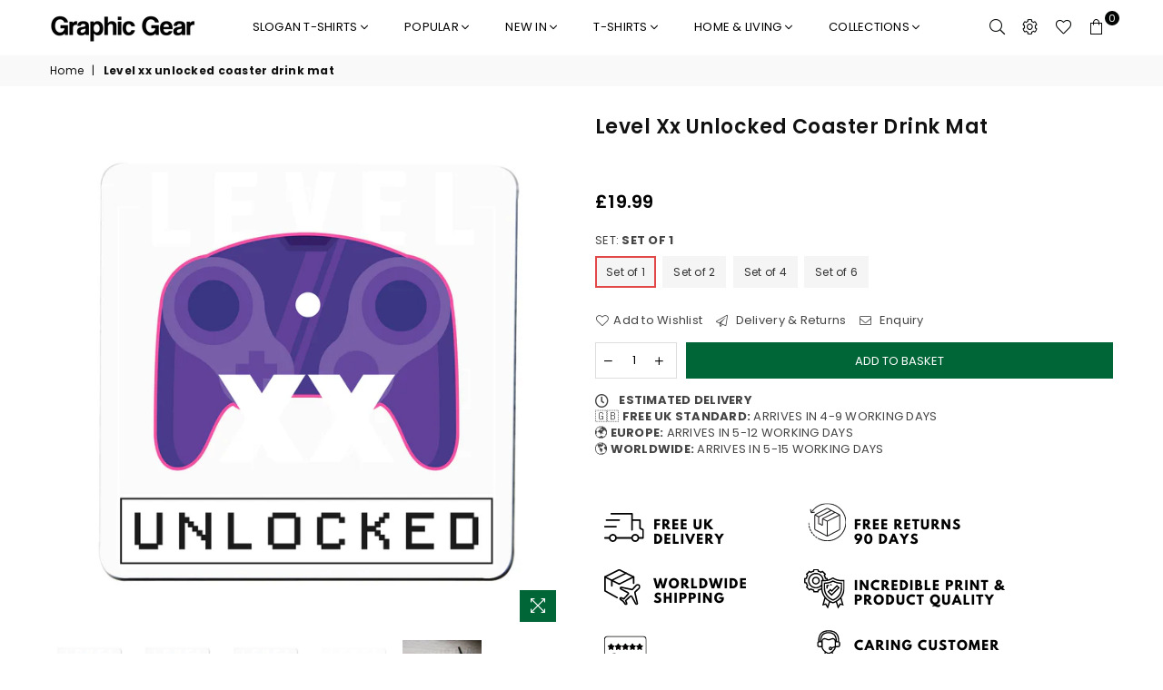

--- FILE ---
content_type: text/html; charset=utf-8
request_url: https://graphicgear.co.uk/products/level-xx-unlocked-coaster-drink-mat
body_size: 49918
content:
<!doctype html>
<html class="no-js" lang="en" >
<head>
<script>
window.KiwiSizing = window.KiwiSizing === undefined ? {} : window.KiwiSizing;
KiwiSizing.shop = "graphicgearuk.myshopify.com";


KiwiSizing.data = {
  collections: "269252001903,156894298223,156048130159,165393137775,95647924278,157067411567,140376375350",
  tags: "Coasters,Gamer,Games,Home \u0026 Living,Mockupify,Quotes,Rate-1,Videogames",
  product: "4577648640111",
  vendor: "Graphic Gear",
  type: "Coasters",
  title: "Level xx unlocked coaster drink mat",
  images: ["\/\/graphicgear.co.uk\/cdn\/shop\/products\/42741.png?v=1607359372","\/\/graphicgear.co.uk\/cdn\/shop\/products\/42716.png?v=1607359372","\/\/graphicgear.co.uk\/cdn\/shop\/products\/42689.png?v=1607359372","\/\/graphicgear.co.uk\/cdn\/shop\/products\/42641.png?v=1607359372","\/\/graphicgear.co.uk\/cdn\/shop\/products\/42690.png?v=1607359372"],
  options: [{"name":"Set","position":1,"values":["Set of 1","Set of 2","Set of 4","Set of 6"]}],
  variants: [{"id":32159248154735,"title":"Set of 1","option1":"Set of 1","option2":null,"option3":null,"sku":"1225-Set of 1","requires_shipping":true,"taxable":true,"featured_image":{"id":14660171661423,"product_id":4577648640111,"position":4,"created_at":"2020-10-21T14:52:06+01:00","updated_at":"2020-12-07T16:42:52+00:00","alt":"Level xx unlocked coaster drink mat - Graphic Gear","width":2000,"height":2000,"src":"\/\/graphicgear.co.uk\/cdn\/shop\/products\/42641.png?v=1607359372","variant_ids":[32159248154735]},"available":true,"name":"Level xx unlocked coaster drink mat - Set of 1","public_title":"Set of 1","options":["Set of 1"],"price":1999,"weight":10,"compare_at_price":null,"inventory_management":"shopify","barcode":null,"featured_media":{"alt":"Level xx unlocked coaster drink mat - Graphic Gear","id":6829223673967,"position":4,"preview_image":{"aspect_ratio":1.0,"height":2000,"width":2000,"src":"\/\/graphicgear.co.uk\/cdn\/shop\/products\/42641.png?v=1607359372"}},"requires_selling_plan":false,"selling_plan_allocations":[]},{"id":32159248187503,"title":"Set of 2","option1":"Set of 2","option2":null,"option3":null,"sku":"1225-Set of 2","requires_shipping":true,"taxable":true,"featured_image":{"id":14660172021871,"product_id":4577648640111,"position":3,"created_at":"2020-10-21T14:52:10+01:00","updated_at":"2020-12-07T16:42:52+00:00","alt":"Level xx unlocked coaster drink mat - Graphic Gear","width":2000,"height":2000,"src":"\/\/graphicgear.co.uk\/cdn\/shop\/products\/42689.png?v=1607359372","variant_ids":[32159248187503]},"available":true,"name":"Level xx unlocked coaster drink mat - Set of 2","public_title":"Set of 2","options":["Set of 2"],"price":1999,"weight":10,"compare_at_price":null,"inventory_management":"shopify","barcode":null,"featured_media":{"alt":"Level xx unlocked coaster drink mat - Graphic Gear","id":6829223805039,"position":3,"preview_image":{"aspect_ratio":1.0,"height":2000,"width":2000,"src":"\/\/graphicgear.co.uk\/cdn\/shop\/products\/42689.png?v=1607359372"}},"requires_selling_plan":false,"selling_plan_allocations":[]},{"id":32159248220271,"title":"Set of 4","option1":"Set of 4","option2":null,"option3":null,"sku":"1225-Set of 4","requires_shipping":true,"taxable":true,"featured_image":{"id":14660172087407,"product_id":4577648640111,"position":2,"created_at":"2020-10-21T14:52:11+01:00","updated_at":"2020-12-07T16:42:52+00:00","alt":"Level xx unlocked coaster drink mat - Graphic Gear","width":2000,"height":2000,"src":"\/\/graphicgear.co.uk\/cdn\/shop\/products\/42716.png?v=1607359372","variant_ids":[32159248220271]},"available":true,"name":"Level xx unlocked coaster drink mat - Set of 4","public_title":"Set of 4","options":["Set of 4"],"price":1999,"weight":10,"compare_at_price":null,"inventory_management":"shopify","barcode":null,"featured_media":{"alt":"Level xx unlocked coaster drink mat - Graphic Gear","id":6829223870575,"position":2,"preview_image":{"aspect_ratio":1.0,"height":2000,"width":2000,"src":"\/\/graphicgear.co.uk\/cdn\/shop\/products\/42716.png?v=1607359372"}},"requires_selling_plan":false,"selling_plan_allocations":[]},{"id":32159248253039,"title":"Set of 6","option1":"Set of 6","option2":null,"option3":null,"sku":"1225-Set of 6","requires_shipping":true,"taxable":true,"featured_image":{"id":14660172316783,"product_id":4577648640111,"position":1,"created_at":"2020-10-21T14:52:13+01:00","updated_at":"2020-12-07T16:42:52+00:00","alt":"Level xx unlocked coaster drink mat - Graphic Gear","width":2000,"height":2000,"src":"\/\/graphicgear.co.uk\/cdn\/shop\/products\/42741.png?v=1607359372","variant_ids":[32159248253039]},"available":true,"name":"Level xx unlocked coaster drink mat - Set of 6","public_title":"Set of 6","options":["Set of 6"],"price":1999,"weight":10,"compare_at_price":null,"inventory_management":"shopify","barcode":null,"featured_media":{"alt":"Level xx unlocked coaster drink mat - Graphic Gear","id":6829224099951,"position":1,"preview_image":{"aspect_ratio":1.0,"height":2000,"width":2000,"src":"\/\/graphicgear.co.uk\/cdn\/shop\/products\/42741.png?v=1607359372"}},"requires_selling_plan":false,"selling_plan_allocations":[]}],
};

</script>
<meta charset="utf-8">  <meta http-equiv="X-UA-Compatible" content="IE=edge,chrome=1"><meta name="viewport" content="width=device-width, initial-scale=1.0, maximum-scale=1.0, user-scalable=no"><meta name="theme-color" content="#000"><meta name="format-detection" content="telephone=no"><link rel="canonical" href="https://graphicgear.co.uk/products/level-xx-unlocked-coaster-drink-mat"><link rel="dns-prefetch" href="https://graphicgear.co.uk" crossorigin><link rel="dns-prefetch" href="https://graphicgearuk.myshopify.com" crossorigin><link rel="dns-prefetch" href="https://cdn.shopify.com" crossorigin><link rel="dns-prefetch" href="https://fonts.shopifycdn.com" crossorigin><link rel="preconnect" href="https//fonts.shopifycdn.com/" crossorigin><link rel="preconnect" href="https//cdn.shopify.com" crossorigin><link rel="preconnect" href="https//ajax.googleapis.com">  <link rel="preload" as="style" href="//graphicgear.co.uk/cdn/shop/t/60/assets/theme.css?v=64110363949730340131701858912" /><link rel="shortcut icon" href="//graphicgear.co.uk/cdn/shop/files/gg_mini_logo-01_256x256_02cbbaa0-6cb0-4d84-afaa-8c160e394267_32x32.png?v=1641225098" type="image/png"><title>Level xx unlocked coaster drink mat&ndash; Graphic Gear</title><meta name="description" content="These premium hardboard coasters are durable, long-lasting, and perfect for use at home or at your office. Printed with state-of-the-art equipment for outstanding print quality. Size: 90 x 90 mm Made of strong durable hardboard Premium glossy photo finish Dishwasher safe Outstanding print quality"><!-- /snippets/social-meta-tags.liquid -->     <meta name="keywords" content="Graphic Gear, graphicgear.co.uk" /><meta name="author" content="Graphic Gear"><meta property="og:site_name" content="Graphic Gear"><meta property="og:url" content="https://graphicgear.co.uk/products/level-xx-unlocked-coaster-drink-mat"><meta property="og:title" content="Level xx unlocked coaster drink mat"><meta property="og:type" content="product"><meta property="og:description" content="These premium hardboard coasters are durable, long-lasting, and perfect for use at home or at your office. Printed with state-of-the-art equipment for outstanding print quality. Size: 90 x 90 mm Made of strong durable hardboard Premium glossy photo finish Dishwasher safe Outstanding print quality">  <meta property="og:price:amount" content="19.99">  <meta property="og:price:currency" content="GBP"><meta property="og:image" content="http://graphicgear.co.uk/cdn/shop/products/42741_1200x1200.png?v=1607359372"><meta property="og:image" content="http://graphicgear.co.uk/cdn/shop/products/42716_1200x1200.png?v=1607359372"><meta property="og:image" content="http://graphicgear.co.uk/cdn/shop/products/42689_1200x1200.png?v=1607359372"><meta property="og:image:secure_url" content="https://graphicgear.co.uk/cdn/shop/products/42741_1200x1200.png?v=1607359372"><meta property="og:image:secure_url" content="https://graphicgear.co.uk/cdn/shop/products/42716_1200x1200.png?v=1607359372"><meta property="og:image:secure_url" content="https://graphicgear.co.uk/cdn/shop/products/42689_1200x1200.png?v=1607359372"><meta name="twitter:card" content="summary_large_image"><meta name="twitter:title" content="Level xx unlocked coaster drink mat"><meta name="twitter:description" content="These premium hardboard coasters are durable, long-lasting, and perfect for use at home or at your office. Printed with state-of-the-art equipment for outstanding print quality. Size: 90 x 90 mm Made of strong durable hardboard Premium glossy photo finish Dishwasher safe Outstanding print quality">
<link rel="preload" as="font" href="//graphicgear.co.uk/cdn/fonts/poppins/poppins_n3.05f58335c3209cce17da4f1f1ab324ebe2982441.woff2" type="font/woff2" crossorigin><link rel="preload" as="font" href="//graphicgear.co.uk/cdn/fonts/poppins/poppins_n4.0ba78fa5af9b0e1a374041b3ceaadf0a43b41362.woff2" type="font/woff2" crossorigin><link rel="preload" as="font" href="//graphicgear.co.uk/cdn/fonts/poppins/poppins_n6.aa29d4918bc243723d56b59572e18228ed0786f6.woff2" type="font/woff2" crossorigin><link rel="preload" as="font" href="//graphicgear.co.uk/cdn/fonts/poppins/poppins_n7.56758dcf284489feb014a026f3727f2f20a54626.woff2" type="font/woff2" crossorigin><style type="text/css">*,::after,::before{box-sizing:border-box}article,aside,details,figcaption,figure,footer,header,hgroup,main,menu,nav,section,summary{display:block}body,button,input,select,textarea{font-family:arial;-webkit-font-smoothing:antialiased;-webkit-text-size-adjust:100%}a{background-color:transparent}a,a:after,a:before{transition:all .3s ease-in-out}b,strong{font-weight:700;}em{font-style:italic}small{font-size:80%}sub,sup{font-size:75%;line-height:0;position:relative;vertical-align:baseline}sup{top:-.5em}sub{bottom:-.25em}img{max-width:100%;border:0}button,input,optgroup,select,textarea{color:inherit;font:inherit;margin:0;outline:0}button[disabled],input[disabled]{cursor:default}.mb0{margin-bottom:0!important}.mb10{margin-bottom:10px!important}.mb20{margin-bottom:20px!important}[type=button]::-moz-focus-inner,[type=reset]::-moz-focus-inner,[type=submit]::-moz-focus-inner,button::-moz-focus-inner{border-style:none;padding:0}[type=button]:-moz-focusring,[type=reset]:-moz-focusring,[type=submit]:-moz-focusring,button:-moz-focusring{outline:1px dotted ButtonText}input[type=email],input[type=number],input[type=password],input[type=search]{-webkit-appearance:none;-moz-appearance:none}table{width:100%;border-collapse:collapse;border-spacing:0}td,th{padding:0}textarea{overflow:auto;-webkit-appearance:none;-moz-appearance:none}[tabindex='-1']:focus{outline:0}a,img{outline:0!important;border:0}[role=button],a,button,input,label,select,textarea{touch-action:manipulation}.flex{display:flex}.flex-item{flex:1}.clearfix::after{content:'';display:table;clear:both}.clear{clear:both}.icon__fallback-text,.visually-hidden{position:absolute!important;overflow:hidden;clip:rect(0 0 0 0);height:1px;width:1px;margin:-1px;padding:0;border:0}.visibility-hidden{visibility:hidden}.js-focus-hidden:focus{outline:0}.no-js:not(html),.no-js .js{display:none}.no-js .no-js:not(html){display:block}.skip-link:focus{clip:auto;width:auto;height:auto;margin:0;color:#111;background-color:#fff;padding:10px;opacity:1;z-index:10000;transition:none}blockquote{background:#f8f8f8;font-weight:600;font-size:15px;font-style:normal;text-align:center;padding:0 30px;margin:0}.rte blockquote{padding:25px;margin-bottom:20px}blockquote p+cite{margin-top:7.5px}blockquote cite{display:block;font-size:13px;font-style:inherit}code,pre{font-family:Consolas,monospace;font-size:1em}pre{overflow:auto}.rte:last-child{margin-bottom:0}.rte .h1,.rte .h2,.rte .h3,.rte .h4,.rte .h5,.rte .h6,.rte h1,.rte h2,.rte h3,.rte h4,.rte h5,.rte h6{margin-top:15px;margin-bottom:7.5px}.rte .h1:first-child,.rte .h2:first-child,.rte .h3:first-child,.rte .h4:first-child,.rte .h5:first-child,.rte .h6:first-child,.rte h1:first-child,.rte h2:first-child,.rte h3:first-child,.rte h4:first-child,.rte h5:first-child,.rte h6:first-child{margin-top:0}.rte li{margin-bottom:4px;list-style:inherit}.rte li:last-child{margin-bottom:0}.rte-setting{margin-bottom:11.11111px}.rte-setting:last-child{margin-bottom:0}p:last-child{margin-bottom:0}li{list-style:none}.fine-print{font-size:1.07692em;font-style:italic;margin:20px 0}.txt--minor{font-size:80%}.txt--emphasis{font-style:italic}.icon{display:inline-block;width:20px;height:20px;vertical-align:middle;fill:currentColor}.no-svg .icon{display:none}svg.icon:not(.icon--full-color) circle,svg.icon:not(.icon--full-color) ellipse,svg.icon:not(.icon--full-color) g,svg.icon:not(.icon--full-color) line,svg.icon:not(.icon--full-color) path,svg.icon:not(.icon--full-color) polygon,svg.icon:not(.icon--full-color) polyline,svg.icon:not(.icon--full-color) rect,symbol.icon:not(.icon--full-color) circle,symbol.icon:not(.icon--full-color) ellipse,symbol.icon:not(.icon--full-color) g,symbol.icon:not(.icon--full-color) line,symbol.icon:not(.icon--full-color) path,symbol.icon:not(.icon--full-color) polygon,symbol.icon:not(.icon--full-color) polyline,symbol.icon:not(.icon--full-color) rect{fill:inherit;stroke:inherit}.no-svg .icon__fallback-text{position:static!important;overflow:inherit;clip:none;height:auto;width:auto;margin:0}ol,ul{margin:0;padding:0}ol{list-style:decimal}.list--inline{padding:0;margin:0}.list--inline li{display:inline-block;margin-bottom:0;vertical-align:middle}.rte img{height:auto}.rte table{table-layout:fixed}.rte ol,.rte ul{margin:20px 0 30px 30px}.rte ol.list--inline,.rte ul.list--inline{margin-left:0}.rte ul{list-style:disc outside}.rte ul ul{list-style:circle outside}.rte ul ul ul{list-style:square outside}.rte a:not(.btn){padding-bottom:1px}.text-center .rte ol,.text-center .rte ul,.text-center.rte ol,.text-center.rte ul{margin-left:0;list-style-position:inside}.rte__table-wrapper{max-width:100%;overflow:auto;-webkit-overflow-scrolling:touch}svg:not(:root){overflow:hidden}.video-wrapper{position:relative;overflow:hidden;max-width:100%;padding-bottom:56.25%;height:0;height:auto}.video-wrapper iframe{position:absolute;top:0;left:0;width:100%;height:100%}form{margin:0}legend{border:0;padding:0}button{cursor:pointer}input[type=submit]{cursor:pointer}input[type=text]{-webkit-appearance:none;-moz-appearance:none}[type=checkbox]+label,[type=radio]+label{display:inline-block;margin-bottom:0}label[for]{cursor:pointer}textarea{min-height:100px}input[type=checkbox],input[type=radio]{margin:0 5px 0 0;vertical-align:middle}select::-ms-expand{display:none}.label--hidden{position:absolute;height:0;width:0;margin-bottom:0;overflow:hidden;clip:rect(1px,1px,1px,1px)}.form-vertical input,.form-vertical select,.form-vertical textarea{display:block;width:100%}.form-vertical [type=checkbox],.form-vertical [type=radio]{display:inline-block;width:auto;margin-right:5px}.form-vertical .btn,.form-vertical [type=submit]{display:inline-block;width:auto}.grid--table{display:table;table-layout:fixed;width:100%}.grid--table>.grid__item{float:none;display:table-cell;vertical-align:middle}.is-transitioning{display:block!important;visibility:visible!important}.mr0{margin:0 !important;}.pd0{ padding:0 !important;}.db{display:block}.dbi{display:inline-block}.dn {display:none}.pa {position:absolute}.pr {position:relative}.fwl{font-weight:300}.fwr{font-weight:400}.fwm{font-weight:500}.fwsb{font-weight:600}b,strong,.fwb{font-weight:700}em, .em{font-style:italic}.tt-u{text-transform:uppercase}.tt-l{text-transform:lowercase}.tt-c{text-transform:capitalize}.tt-n{text-transform:none}.tdn {text-decoration:none!important}.tdu {text-decoration:underline}.grid-sizer{width:25%; position:absolute}.w_auto {width:auto!important}.h_auto{height:auto}.w_100{width:100%!important}.h_100{height:100%!important}.fl{display:flex}.fl1{flex:1}.f-row{flex-direction:row}.f-col{flex-direction:column}.f-wrap{flex-wrap:wrap}.f-nowrap{flex-wrap:nowrap}.f-jcs{justify-content:flex-start}.f-jce{justify-content:flex-end}.f-jcc{justify-content:center}.f-jcsb{justify-content:space-between}.f-jcsa{justify-content:space-around}.f-jcse{justify-content:space-evenly}.f-ais{align-items:flex-start}.f-aie{align-items:flex-end}.f-aic{align-items:center}.f-aib{align-items:baseline}.f-aist{align-items:stretch}.f-acs{align-content:flex-start}.f-ace{align-content:flex-end}.f-acc{align-content:center}.f-acsb{align-content:space-between}.f-acsa{align-content:space-around}.f-acst{align-content:stretch}.f-asa{align-self:auto}.f-ass{align-self:flex-start}.f-ase{align-self:flex-end}.f-asc{align-self:center}.f-asb{align-self:baseline}.f-asst{align-self:stretch}.order0{order:0}.order1{order:1}.order2{order:2}.order3{order:3}.tl{text-align:left!important}.tc{text-align:center!important}.tr{text-align:right!important}@media (min-width:768px){.tl-md{text-align:left!important}.tc-md{text-align:center!important}.tr-md{text-align:right!important}.f-row-md{flex-direction:row}.f-col-md{flex-direction:column}.f-wrap-md{flex-wrap:wrap}.f-nowrap-md{flex-wrap:nowrap}.f-jcs-md{justify-content:flex-start}.f-jce-md{justify-content:flex-end}.f-jcc-md{justify-content:center}.f-jcsb-md{justify-content:space-between}.f-jcsa-md{justify-content:space-around}.f-jcse-md{justify-content:space-evenly}.f-ais-md{align-items:flex-start}.f-aie-md{align-items:flex-end}.f-aic-md{align-items:center}.f-aib-md{align-items:baseline}.f-aist-md{align-items:stretch}.f-acs-md{align-content:flex-start}.f-ace-md{align-content:flex-end}.f-acc-md{align-content:center}.f-acsb-md{align-content:space-between}.f-acsa-md{align-content:space-around}.f-acst-md{align-content:stretch}.f-asa-md{align-self:auto}.f-ass-md{align-self:flex-start}.f-ase-md{align-self:flex-end}.f-asc-md{align-self:center}.f-asb-md{align-self:baseline}.f-asst-md{align-self:stretch}}@media (min-width:1025px){.f-row-lg{flex-direction:row}.f-col-lg{flex-direction:column}.f-wrap-lg{flex-wrap:wrap}.f-nowrap-lg{flex-wrap:nowrap}.tl-lg {text-align:left!important}.tc-lg {text-align:center!important}.tr-lg {text-align:right!important}}@media (min-width:1280px){.f-wrap-xl{flex-wrap:wrap}.f-col-xl{flex-direction:column}.tl-xl {text-align:left!important}.tc-xl {text-align:center!important}.tr-xl {text-align:right!important}}.grid{list-style:none;margin:0 -15px;padding:0}.grid::after{content:'';display:table;clear:both}.grid__item{float:left;padding-left:15px;padding-right:15px;width:100%}@media only screen and (max-width:1024px){.grid{margin:0 -7.5px}.grid__item{padding-left:7.5px;padding-right:7.5px}}.grid__item[class*="--push"]{position:relative}.grid--rev{direction:rtl;text-align:left}.grid--rev>.grid__item{direction:ltr;text-align:left;float:right}.col-1,.one-whole{width:100%}.col-2,.five-tenths,.four-eighths,.one-half,.three-sixths,.two-quarters,.wd-50{width:50%}.col-3,.one-third,.two-sixths{width:33.33333%}.four-sixths,.two-thirds{width:66.66667%}.col-4,.one-quarter,.two-eighths{width:25%}.six-eighths,.three-quarters{width:75%}.col-5,.one-fifth,.two-tenths{width:20%}.four-tenths,.two-fifths,.wd-40{width:40%}.six-tenths,.three-fifths,.wd-60{width:60%}.eight-tenths,.four-fifths,.wd-80{width:80%}.one-sixth{width:16.66667%}.five-sixths{width:83.33333%}.one-seventh{width:14.28571%}.one-eighth{width:12.5%}.three-eighths{width:37.5%}.five-eighths{width:62.5%}.seven-eighths{width:87.5%}.one-nineth{width:11.11111%}.one-tenth{width:10%}.three-tenths,.wd-30{width:30%}.seven-tenths,.wd-70{width:70%}.nine-tenths,.wd-90{width:90%}.show{display:block!important}.hide{display:none!important}.text-left{text-align:left!important}.text-right{text-align:right!important}.text-center{text-align:center!important}@media only screen and (min-width:767px){.medium-up--one-whole{width:100%}.medium-up--five-tenths,.medium-up--four-eighths,.medium-up--one-half,.medium-up--three-sixths,.medium-up--two-quarters{width:50%}.medium-up--one-third,.medium-up--two-sixths{width:33.33333%}.medium-up--four-sixths,.medium-up--two-thirds{width:66.66667%}.medium-up--one-quarter,.medium-up--two-eighths{width:25%}.medium-up--six-eighths,.medium-up--three-quarters{width:75%}.medium-up--one-fifth,.medium-up--two-tenths{width:20%}.medium-up--four-tenths,.medium-up--two-fifths{width:40%}.medium-up--six-tenths,.medium-up--three-fifths{width:60%}.medium-up--eight-tenths,.medium-up--four-fifths{width:80%}.medium-up--one-sixth{width:16.66667%}.medium-up--five-sixths{width:83.33333%}.medium-up--one-seventh{width:14.28571%}.medium-up--one-eighth{width:12.5%}.medium-up--three-eighths{width:37.5%}.medium-up--five-eighths{width:62.5%}.medium-up--seven-eighths{width:87.5%}.medium-up--one-nineth{width:11.11111%}.medium-up--one-tenth{width:10%}.medium-up--three-tenths{width:30%}.medium-up--seven-tenths{width:70%}.medium-up--nine-tenths{width:90%}.grid--uniform .medium-up--five-tenths:nth-child(2n+1),.grid--uniform .medium-up--four-eighths:nth-child(2n+1),.grid--uniform .medium-up--one-eighth:nth-child(8n+1),.grid--uniform .medium-up--one-fifth:nth-child(5n+1),.grid--uniform .medium-up--one-half:nth-child(2n+1),.grid--uniform .medium-up--one-quarter:nth-child(4n+1),.grid--uniform .medium-up--one-seventh:nth-child(7n+1),.grid--uniform .medium-up--one-sixth:nth-child(6n+1),.grid--uniform .medium-up--one-third:nth-child(3n+1),.grid--uniform .medium-up--three-sixths:nth-child(2n+1),.grid--uniform .medium-up--two-eighths:nth-child(4n+1),.grid--uniform .medium-up--two-sixths:nth-child(3n+1){clear:both}.medium-up--show{display:block!important}.medium-up--hide{display:none!important}.medium-up--text-left{text-align:left!important}.medium-up--text-right{text-align:right!important}.medium-up--text-center{text-align:center!important}}@media only screen and (min-width:1025px){.large-up--one-whole{width:100%}.large-up--five-tenths,.large-up--four-eighths,.large-up--one-half,.large-up--three-sixths,.large-up--two-quarters{width:50%}.large-up--one-third,.large-up--two-sixths{width:33.33333%}.large-up--four-sixths,.large-up--two-thirds{width:66.66667%}.large-up--one-quarter,.large-up--two-eighths{width:25%}.large-up--six-eighths,.large-up--three-quarters{width:75%}.large-up--one-fifth,.large-up--two-tenths{width:20%}.large-up--four-tenths,.large-up--two-fifths{width:40%}.large-up--six-tenths,.large-up--three-fifths{width:60%}.large-up--eight-tenths,.large-up--four-fifths{width:80%}.large-up--one-sixth{width:16.66667%}.large-up--five-sixths{width:83.33333%}.large-up--one-seventh{width:14.28571%}.large-up--one-eighth{width:12.5%}.large-up--three-eighths{width:37.5%}.large-up--five-eighths{width:62.5%}.large-up--seven-eighths{width:87.5%}.large-up--one-nineth{width:11.11111%}.large-up--one-tenth{width:10%}.large-up--three-tenths{width:30%}.large-up--seven-tenths{width:70%}.large-up--nine-tenths{width:90%}.grid--uniform .large-up--five-tenths:nth-child(2n+1),.grid--uniform .large-up--four-eighths:nth-child(2n+1),.grid--uniform .large-up--one-eighth:nth-child(8n+1),.grid--uniform .large-up--one-fifth:nth-child(5n+1),.grid--uniform .large-up--one-half:nth-child(2n+1),.grid--uniform .large-up--one-quarter:nth-child(4n+1),.grid--uniform .large-up--one-seventh:nth-child(7n+1),.grid--uniform .large-up--one-sixth:nth-child(6n+1),.grid--uniform .large-up--one-third:nth-child(3n+1),.grid--uniform .large-up--three-sixths:nth-child(2n+1),.grid--uniform .large-up--two-eighths:nth-child(4n+1),.grid--uniform .large-up--two-sixths:nth-child(3n+1){clear:both}.large-up--show{display:block!important}.large-up--hide{display:none!important}.large-up--text-left{text-align:left!important}.large-up--text-right{text-align:right!important}.large-up--text-center{text-align:center!important}}@media only screen and (min-width:1280px){.widescreen--one-whole{width:100%}.widescreen--five-tenths,.widescreen--four-eighths,.widescreen--one-half,.widescreen--three-sixths,.widescreen--two-quarters{width:50%}.widescreen--one-third,.widescreen--two-sixths{width:33.33333%}.widescreen--four-sixths,.widescreen--two-thirds{width:66.66667%}.widescreen--one-quarter,.widescreen--two-eighths{width:25%}.widescreen--six-eighths,.widescreen--three-quarters{width:75%}.widescreen--one-fifth,.widescreen--two-tenths{width:20%}.widescreen--four-tenths,.widescreen--two-fifths{width:40%}.widescreen--six-tenths,.widescreen--three-fifths{width:60%}.widescreen--eight-tenths,.widescreen--four-fifths{width:80%}.widescreen--one-sixth{width:16.66667%}.widescreen--five-sixths{width:83.33333%}.widescreen--one-seventh{width:14.28571%}.widescreen--one-eighth{width:12.5%}.widescreen--three-eighths{width:37.5%}.widescreen--five-eighths{width:62.5%}.widescreen--seven-eighths{width:87.5%}.widescreen--one-nineth{width:11.11111%}.widescreen--one-tenth{width:10%}.widescreen--three-tenths{width:30%}.widescreen--seven-tenths{width:70%}.widescreen--nine-tenths{width:90%}.grid--uniform .widescreen--five-tenths:nth-child(2n+1),.grid--uniform .widescreen--four-eighths:nth-child(2n+1),.grid--uniform .widescreen--one-eighth:nth-child(8n+1),.grid--uniform .widescreen--one-fifth:nth-child(5n+1),.grid--uniform .widescreen--one-half:nth-child(2n+1),.grid--uniform .widescreen--one-quarter:nth-child(4n+1),.grid--uniform .widescreen--one-seventh:nth-child(7n+1),.grid--uniform .widescreen--one-sixth:nth-child(6n+1),.grid--uniform .widescreen--one-third:nth-child(3n+1),.grid--uniform .widescreen--three-sixths:nth-child(2n+1),.grid--uniform .widescreen--two-eighths:nth-child(4n+1),.grid--uniform .widescreen--two-sixths:nth-child(3n+1){clear:both}.widescreen--show{display:block!important}.widescreen--hide{display:none!important}.widescreen--text-left{text-align:left!important}.widescreen--text-right{text-align:right!important}.widescreen--text-center{text-align:center!important}}@media only screen and (min-width:1025px) and (max-width:1279px){.large--one-whole{width:100%}.large--five-tenths,.large--four-eighths,.large--one-half,.large--three-sixths,.large--two-quarters{width:50%}.large--one-third,.large--two-sixths{width:33.33333%}.large--four-sixths,.large--two-thirds{width:66.66667%}.large--one-quarter,.large--two-eighths{width:25%}.large--six-eighths,.large--three-quarters{width:75%}.large--one-fifth,.large--two-tenths{width:20%}.large--four-tenths,.large--two-fifths{width:40%}.large--six-tenths,.large--three-fifths{width:60%}.large--eight-tenths,.large--four-fifths{width:80%}.large--one-sixth{width:16.66667%}.large--five-sixths{width:83.33333%}.large--one-seventh{width:14.28571%}.large--one-eighth{width:12.5%}.large--three-eighths{width:37.5%}.large--five-eighths{width:62.5%}.large--seven-eighths{width:87.5%}.large--one-nineth{width:11.11111%}.large--one-tenth{width:10%}.large--three-tenths{width:30%}.large--seven-tenths{width:70%}.large--nine-tenths{width:90%}.grid--uniform .large--five-tenths:nth-child(2n+1),.grid--uniform .large--four-eighths:nth-child(2n+1),.grid--uniform .large--one-eighth:nth-child(8n+1),.grid--uniform .large--one-fifth:nth-child(5n+1),.grid--uniform .large--one-half:nth-child(2n+1),.grid--uniform .large--one-quarter:nth-child(4n+1),.grid--uniform .large--one-seventh:nth-child(7n+1),.grid--uniform .large--one-sixth:nth-child(6n+1),.grid--uniform .large--one-third:nth-child(3n+1),.grid--uniform .large--three-sixths:nth-child(2n+1),.grid--uniform .large--two-eighths:nth-child(4n+1),.grid--uniform .large--two-sixths:nth-child(3n+1){clear:both}.large--show{display:block!important}.large--hide{display:none!important}.large--text-left{text-align:left!important}.large--text-right{text-align:right!important}.large--text-center{text-align:center!important}}@media only screen and (min-width:767px) and (max-width:1024px){.medium--one-whole{width:100%}.medium--five-tenths,.medium--four-eighths,.medium--one-half,.medium--three-sixths,.medium--two-quarters{width:50%}.medium--one-third,.medium--two-sixths{width:33.33333%}.medium--four-sixths,.medium--two-thirds{width:66.66667%}.medium--one-quarter,.medium--two-eighths{width:25%}.medium--six-eighths,.medium--three-quarters{width:75%}.medium--one-fifth,.medium--two-tenths{width:20%}.medium--four-tenths,.medium--two-fifths{width:40%}.medium--six-tenths,.medium--three-fifths{width:60%}.medium--eight-tenths,.medium--four-fifths{width:80%}.medium--one-sixth{width:16.66667%}.medium--five-sixths{width:83.33333%}.medium--one-seventh{width:14.28571%}.medium--one-eighth{width:12.5%}.medium--three-eighths{width:37.5%}.medium--five-eighths{width:62.5%}.medium--seven-eighths{width:87.5%}.medium--one-nineth{width:11.11111%}.medium--one-tenth{width:10%}.medium--three-tenths{width:30%}.medium--seven-tenths{width:70%}.medium--nine-tenths{width:90%}.grid--uniform .medium--five-tenths:nth-child(2n+1),.grid--uniform .medium--four-eighths:nth-child(2n+1),.grid--uniform .medium--one-eighth:nth-child(8n+1),.grid--uniform .medium--one-fifth:nth-child(5n+1),.grid--uniform .medium--one-half:nth-child(2n+1),.grid--uniform .medium--one-quarter:nth-child(4n+1),.grid--uniform .medium--one-seventh:nth-child(7n+1),.grid--uniform .medium--one-sixth:nth-child(6n+1),.grid--uniform .medium--one-third:nth-child(3n+1),.grid--uniform .medium--three-sixths:nth-child(2n+1),.grid--uniform .medium--two-eighths:nth-child(4n+1),.grid--uniform .medium--two-sixths:nth-child(3n+1){clear:both}.medium--show{display:block!important}.medium--hide{display:none!important}.medium--text-left{text-align:left!important}.medium--text-right{text-align:right!important}.medium--text-center{text-align:center!important}}@media only screen and (max-width:766px){.grid{margin:0 -5px}.grid__item{padding-left:5px;padding-right:5px}.small--one-whole{width:100%}.small--five-tenths,.small--four-eighths,.small--one-half,.small--three-sixths,.small--two-quarters{width:50%}.small--one-third,.small--two-sixths{width:33.33333%}.small--four-sixths,.small--two-thirds{width:66.66667%}.small--one-quarter,.small--two-eighths{width:25%}.small--six-eighths,.small--three-quarters{width:75%}.small--one-fifth,.small--two-tenths{width:20%}.small--four-tenths,.small--two-fifths{width:40%}.small--six-tenths,.small--three-fifths{width:60%}.small--eight-tenths,.small--four-fifths{width:80%}.small--one-sixth{width:16.66667%}.small--five-sixths{width:83.33333%}.small--one-seventh{width:14.28571%}.small--one-eighth{width:12.5%}.small--three-eighths{width:37.5%}.small--five-eighths{width:62.5%}.small--seven-eighths{width:87.5%}.small--one-nineth{width:11.11111%}.small--one-tenth{width:10%}.small--three-tenths{width:30%}.small--seven-tenths{width:70%}.small--nine-tenths{width:90%}.grid--uniform .small--five-tenths:nth-child(2n+1),.grid--uniform .small--four-eighths:nth-child(2n+1),.grid--uniform .small--one-eighth:nth-child(8n+1),.grid--uniform .small--one-half:nth-child(2n+1),.grid--uniform .small--one-quarter:nth-child(4n+1),.grid--uniform .small--one-seventh:nth-child(7n+1),.grid--uniform .small--one-sixth:nth-child(6n+1),.grid--uniform .small--one-third:nth-child(3n+1),.grid--uniform .small--three-sixths:nth-child(2n+1),.grid--uniform .small--two-eighths:nth-child(4n+1),.grid--uniform .small--two-sixths:nth-child(3n+1),.grid--uniform.small--one-fifth:nth-child(5n+1){clear:both}.small--show{display:block!important}.small--hide{display:none!important}.small--text-left{text-align:left!important}.small--text-right{text-align:right!important}.small--text-center{text-align:center!important}}@font-face {font-family: Poppins;font-weight: 400;font-style: normal;font-display: swap;src: url("//graphicgear.co.uk/cdn/fonts/poppins/poppins_n4.0ba78fa5af9b0e1a374041b3ceaadf0a43b41362.woff2") format("woff2"), url("//graphicgear.co.uk/cdn/fonts/poppins/poppins_n4.214741a72ff2596839fc9760ee7a770386cf16ca.woff") format("woff");}@font-face {font-family: Poppins;font-weight: 300;font-style: normal;font-display: swap;src: url("//graphicgear.co.uk/cdn/fonts/poppins/poppins_n3.05f58335c3209cce17da4f1f1ab324ebe2982441.woff2") format("woff2"), url("//graphicgear.co.uk/cdn/fonts/poppins/poppins_n3.6971368e1f131d2c8ff8e3a44a36b577fdda3ff5.woff") format("woff");}@font-face {font-family: Poppins;font-weight: 600;font-style: normal;font-display: swap;src: url("//graphicgear.co.uk/cdn/fonts/poppins/poppins_n6.aa29d4918bc243723d56b59572e18228ed0786f6.woff2") format("woff2"), url("//graphicgear.co.uk/cdn/fonts/poppins/poppins_n6.5f815d845fe073750885d5b7e619ee00e8111208.woff") format("woff");}@font-face {font-family: Poppins;font-weight: 700;font-style: normal;font-display: swap;src: url("//graphicgear.co.uk/cdn/fonts/poppins/poppins_n7.56758dcf284489feb014a026f3727f2f20a54626.woff2") format("woff2"), url("//graphicgear.co.uk/cdn/fonts/poppins/poppins_n7.f34f55d9b3d3205d2cd6f64955ff4b36f0cfd8da.woff") format("woff");}@font-face{font-family:Adorn-Icons;src:url("//graphicgear.co.uk/cdn/shop/t/60/assets/adorn-icons.woff2?v=167339017966625775301641243288") format('woff2'),url("//graphicgear.co.uk/cdn/shop/t/60/assets/adorn-icons.woff?v=177162561609770262791641243288") format('woff');font-weight:400;font-style:normal;font-display:swap}.ad{font:normal normal normal 16px/1 adorn-icons;speak:none;text-transform:none;display:inline-block;vertical-align:middle;text-rendering:auto;-webkit-font-smoothing:antialiased;-moz-osx-font-smoothing:grayscale}</style>  <link rel="stylesheet" href="//graphicgear.co.uk/cdn/shop/t/60/assets/theme.css?v=64110363949730340131701858912" type="text/css" media="all">    <link rel="preload" href="//graphicgear.co.uk/cdn/shop/t/60/assets/jquery.min.js?v=33809001796617363981641243295" as="script">  <link rel="preload" href="//graphicgear.co.uk/cdn/shop/t/60/assets/vendor.min.js?v=79820397302741895341641243313" as="script">  <script src="//graphicgear.co.uk/cdn/shop/t/60/assets/jquery.min.js?v=33809001796617363981641243295"defer="defer"></script><script>var theme = {strings:{addToCart:"Add to basket",soldOut:"Sold out",unavailable:"Unavailable",showMore:"Show More",showLess:"Show Less"},mlcurrency:false,moneyFormat:"\u003cspan class=money\u003e£{{amount}}",currencyFormat:"money_with_currency_format",shopCurrency:"GBP",autoCurrencies:true,money_currency_format:"£{{amount}} GBP",money_format:"£{{amount}}",ajax_cart:true,fixedHeader:true,animation:false,animationMobile:true,searchresult:"See all results",wlAvailable:"Available in Wishlist",rtl:false,days:"Days",hours:"Hrs",minuts:"Min",seconds:"Sec",};document.documentElement.className = document.documentElement.className.replace('no-js', 'js');var Metatheme = null,thm = 'Avone', shpeml = 'contact@graphicgear.co.uk', dmn = window.location.hostname;        window.lazySizesConfig = window.lazySizesConfig || {};window.lazySizesConfig.loadMode = 1;window.lazySizesConfig.expand = 10;window.lazySizesConfig.expFactor = 1.5;      window.lazySizesConfig.loadHidden = false;</script><script src="//graphicgear.co.uk/cdn/shop/t/60/assets/vendor.min.js?v=79820397302741895341641243313" defer="defer"></script>
   <script>window.performance && window.performance.mark && window.performance.mark('shopify.content_for_header.start');</script><meta name="google-site-verification" content="1JnAyCUcMfRs25EiuNerHoJihpUK3bl4WXpWW-tjkE0">
<meta id="shopify-digital-wallet" name="shopify-digital-wallet" content="/15931506742/digital_wallets/dialog">
<meta name="shopify-checkout-api-token" content="6496257614039834b4fa2652699a6427">
<meta id="in-context-paypal-metadata" data-shop-id="15931506742" data-venmo-supported="false" data-environment="production" data-locale="en_US" data-paypal-v4="true" data-currency="GBP">
<link rel="alternate" type="application/json+oembed" href="https://graphicgear.co.uk/products/level-xx-unlocked-coaster-drink-mat.oembed">
<script async="async" data-src="/checkouts/internal/preloads.js?locale=en-GB"></script>
<link rel="preconnect" href="https://shop.app" crossorigin="anonymous">
<script async="async" data-src="https://shop.app/checkouts/internal/preloads.js?locale=en-GB&shop_id=15931506742" crossorigin="anonymous"></script>
<script id="apple-pay-shop-capabilities" type="application/json">{"shopId":15931506742,"countryCode":"GB","currencyCode":"GBP","merchantCapabilities":["supports3DS"],"merchantId":"gid:\/\/shopify\/Shop\/15931506742","merchantName":"Graphic Gear","requiredBillingContactFields":["postalAddress","email"],"requiredShippingContactFields":["postalAddress","email"],"shippingType":"shipping","supportedNetworks":["visa","maestro","masterCard","amex","discover","elo"],"total":{"type":"pending","label":"Graphic Gear","amount":"1.00"},"shopifyPaymentsEnabled":true,"supportsSubscriptions":true}</script>
<script id="shopify-features" type="application/json">{"accessToken":"6496257614039834b4fa2652699a6427","betas":["rich-media-storefront-analytics"],"domain":"graphicgear.co.uk","predictiveSearch":true,"shopId":15931506742,"locale":"en"}</script>
<script>var Shopify = Shopify || {};
Shopify.shop = "graphicgearuk.myshopify.com";
Shopify.locale = "en";
Shopify.currency = {"active":"GBP","rate":"1.0"};
Shopify.country = "GB";
Shopify.theme = {"name":"Avone 2.0 Ready pre-launch ","id":125996892271,"schema_name":"Avone OS 2.0","schema_version":"4.2","theme_store_id":null,"role":"main"};
Shopify.theme.handle = "null";
Shopify.theme.style = {"id":null,"handle":null};
Shopify.cdnHost = "graphicgear.co.uk/cdn";
Shopify.routes = Shopify.routes || {};
Shopify.routes.root = "/";</script>
<script type="module">!function(o){(o.Shopify=o.Shopify||{}).modules=!0}(window);</script>
<script>!function(o){function n(){var o=[];function n(){o.push(Array.prototype.slice.apply(arguments))}return n.q=o,n}var t=o.Shopify=o.Shopify||{};t.loadFeatures=n(),t.autoloadFeatures=n()}(window);</script>
<script>
  window.ShopifyPay = window.ShopifyPay || {};
  window.ShopifyPay.apiHost = "shop.app\/pay";
  window.ShopifyPay.redirectState = null;
</script>
<script id="shop-js-analytics" type="application/json">{"pageType":"product"}</script>
<script defer="defer" async type="module" data-src="//graphicgear.co.uk/cdn/shopifycloud/shop-js/modules/v2/client.init-shop-cart-sync_BT-GjEfc.en.esm.js"></script>
<script defer="defer" async type="module" data-src="//graphicgear.co.uk/cdn/shopifycloud/shop-js/modules/v2/chunk.common_D58fp_Oc.esm.js"></script>
<script defer="defer" async type="module" data-src="//graphicgear.co.uk/cdn/shopifycloud/shop-js/modules/v2/chunk.modal_xMitdFEc.esm.js"></script>
<script type="module">
  await import("//graphicgear.co.uk/cdn/shopifycloud/shop-js/modules/v2/client.init-shop-cart-sync_BT-GjEfc.en.esm.js");
await import("//graphicgear.co.uk/cdn/shopifycloud/shop-js/modules/v2/chunk.common_D58fp_Oc.esm.js");
await import("//graphicgear.co.uk/cdn/shopifycloud/shop-js/modules/v2/chunk.modal_xMitdFEc.esm.js");

  window.Shopify.SignInWithShop?.initShopCartSync?.({"fedCMEnabled":true,"windoidEnabled":true});

</script>
<script>
  window.Shopify = window.Shopify || {};
  if (!window.Shopify.featureAssets) window.Shopify.featureAssets = {};
  window.Shopify.featureAssets['shop-js'] = {"shop-cart-sync":["modules/v2/client.shop-cart-sync_DZOKe7Ll.en.esm.js","modules/v2/chunk.common_D58fp_Oc.esm.js","modules/v2/chunk.modal_xMitdFEc.esm.js"],"init-fed-cm":["modules/v2/client.init-fed-cm_B6oLuCjv.en.esm.js","modules/v2/chunk.common_D58fp_Oc.esm.js","modules/v2/chunk.modal_xMitdFEc.esm.js"],"shop-cash-offers":["modules/v2/client.shop-cash-offers_D2sdYoxE.en.esm.js","modules/v2/chunk.common_D58fp_Oc.esm.js","modules/v2/chunk.modal_xMitdFEc.esm.js"],"shop-login-button":["modules/v2/client.shop-login-button_QeVjl5Y3.en.esm.js","modules/v2/chunk.common_D58fp_Oc.esm.js","modules/v2/chunk.modal_xMitdFEc.esm.js"],"pay-button":["modules/v2/client.pay-button_DXTOsIq6.en.esm.js","modules/v2/chunk.common_D58fp_Oc.esm.js","modules/v2/chunk.modal_xMitdFEc.esm.js"],"shop-button":["modules/v2/client.shop-button_DQZHx9pm.en.esm.js","modules/v2/chunk.common_D58fp_Oc.esm.js","modules/v2/chunk.modal_xMitdFEc.esm.js"],"avatar":["modules/v2/client.avatar_BTnouDA3.en.esm.js"],"init-windoid":["modules/v2/client.init-windoid_CR1B-cfM.en.esm.js","modules/v2/chunk.common_D58fp_Oc.esm.js","modules/v2/chunk.modal_xMitdFEc.esm.js"],"init-shop-for-new-customer-accounts":["modules/v2/client.init-shop-for-new-customer-accounts_C_vY_xzh.en.esm.js","modules/v2/client.shop-login-button_QeVjl5Y3.en.esm.js","modules/v2/chunk.common_D58fp_Oc.esm.js","modules/v2/chunk.modal_xMitdFEc.esm.js"],"init-shop-email-lookup-coordinator":["modules/v2/client.init-shop-email-lookup-coordinator_BI7n9ZSv.en.esm.js","modules/v2/chunk.common_D58fp_Oc.esm.js","modules/v2/chunk.modal_xMitdFEc.esm.js"],"init-shop-cart-sync":["modules/v2/client.init-shop-cart-sync_BT-GjEfc.en.esm.js","modules/v2/chunk.common_D58fp_Oc.esm.js","modules/v2/chunk.modal_xMitdFEc.esm.js"],"shop-toast-manager":["modules/v2/client.shop-toast-manager_DiYdP3xc.en.esm.js","modules/v2/chunk.common_D58fp_Oc.esm.js","modules/v2/chunk.modal_xMitdFEc.esm.js"],"init-customer-accounts":["modules/v2/client.init-customer-accounts_D9ZNqS-Q.en.esm.js","modules/v2/client.shop-login-button_QeVjl5Y3.en.esm.js","modules/v2/chunk.common_D58fp_Oc.esm.js","modules/v2/chunk.modal_xMitdFEc.esm.js"],"init-customer-accounts-sign-up":["modules/v2/client.init-customer-accounts-sign-up_iGw4briv.en.esm.js","modules/v2/client.shop-login-button_QeVjl5Y3.en.esm.js","modules/v2/chunk.common_D58fp_Oc.esm.js","modules/v2/chunk.modal_xMitdFEc.esm.js"],"shop-follow-button":["modules/v2/client.shop-follow-button_CqMgW2wH.en.esm.js","modules/v2/chunk.common_D58fp_Oc.esm.js","modules/v2/chunk.modal_xMitdFEc.esm.js"],"checkout-modal":["modules/v2/client.checkout-modal_xHeaAweL.en.esm.js","modules/v2/chunk.common_D58fp_Oc.esm.js","modules/v2/chunk.modal_xMitdFEc.esm.js"],"shop-login":["modules/v2/client.shop-login_D91U-Q7h.en.esm.js","modules/v2/chunk.common_D58fp_Oc.esm.js","modules/v2/chunk.modal_xMitdFEc.esm.js"],"lead-capture":["modules/v2/client.lead-capture_BJmE1dJe.en.esm.js","modules/v2/chunk.common_D58fp_Oc.esm.js","modules/v2/chunk.modal_xMitdFEc.esm.js"],"payment-terms":["modules/v2/client.payment-terms_Ci9AEqFq.en.esm.js","modules/v2/chunk.common_D58fp_Oc.esm.js","modules/v2/chunk.modal_xMitdFEc.esm.js"]};
</script>
<script>(function() {
  var isLoaded = false;
  function asyncLoad() {
    if (isLoaded) return;
    isLoaded = true;
    var urls = ["https:\/\/app.kiwisizing.com\/web\/js\/dist\/kiwiSizing\/plugin\/SizingPlugin.prod.js?v=330\u0026shop=graphicgearuk.myshopify.com","https:\/\/static.mailerlite.com\/data\/a\/559\/559155\/universal_g6l8z0h2k1.js?shop=graphicgearuk.myshopify.com","\/\/cdn.shopify.com\/proxy\/d2d06c8bd25b57cc09fab5cc0797084d35fb5fe1fc68613c60a25988921b0261\/bingshoppingtool-t2app-prod.trafficmanager.net\/uet\/tracking_script?shop=graphicgearuk.myshopify.com\u0026sp-cache-control=cHVibGljLCBtYXgtYWdlPTkwMA","https:\/\/easygdpr.b-cdn.net\/v\/1553540745\/gdpr.min.js?shop=graphicgearuk.myshopify.com","https:\/\/seo.apps.avada.io\/avada-seo-installed.js?shop=graphicgearuk.myshopify.com","\/\/cdn.shopify.com\/proxy\/1d2529ea6de2a92db9437d267e50e5f5444a3ef040c2a775e0e43b4ead5dd37f\/api.goaffpro.com\/loader.js?shop=graphicgearuk.myshopify.com\u0026sp-cache-control=cHVibGljLCBtYXgtYWdlPTkwMA"];
    for (var i = 0; i < urls.length; i++) {
      var s = document.createElement('script');
      s.type = 'text/javascript';
      s.async = true;
      s.src = urls[i];
      var x = document.getElementsByTagName('script')[0];
      x.parentNode.insertBefore(s, x);
    }
  };
  document.addEventListener('StartAsyncLoading',function(event){asyncLoad();});if(window.attachEvent) {
    window.attachEvent('onload', function(){});
  } else {
    window.addEventListener('load', function(){}, false);
  }
})();</script>
<script id="__st">var __st={"a":15931506742,"offset":0,"reqid":"d5198ae6-abcf-4c1f-8ff6-6b4c7776b13a-1769282393","pageurl":"graphicgear.co.uk\/products\/level-xx-unlocked-coaster-drink-mat","u":"57b0a3fb3dab","p":"product","rtyp":"product","rid":4577648640111};</script>
<script>window.ShopifyPaypalV4VisibilityTracking = true;</script>
<script id="captcha-bootstrap">!function(){'use strict';const t='contact',e='account',n='new_comment',o=[[t,t],['blogs',n],['comments',n],[t,'customer']],c=[[e,'customer_login'],[e,'guest_login'],[e,'recover_customer_password'],[e,'create_customer']],r=t=>t.map((([t,e])=>`form[action*='/${t}']:not([data-nocaptcha='true']) input[name='form_type'][value='${e}']`)).join(','),a=t=>()=>t?[...document.querySelectorAll(t)].map((t=>t.form)):[];function s(){const t=[...o],e=r(t);return a(e)}const i='password',u='form_key',d=['recaptcha-v3-token','g-recaptcha-response','h-captcha-response',i],f=()=>{try{return window.sessionStorage}catch{return}},m='__shopify_v',_=t=>t.elements[u];function p(t,e,n=!1){try{const o=window.sessionStorage,c=JSON.parse(o.getItem(e)),{data:r}=function(t){const{data:e,action:n}=t;return t[m]||n?{data:e,action:n}:{data:t,action:n}}(c);for(const[e,n]of Object.entries(r))t.elements[e]&&(t.elements[e].value=n);n&&o.removeItem(e)}catch(o){console.error('form repopulation failed',{error:o})}}const l='form_type',E='cptcha';function T(t){t.dataset[E]=!0}const w=window,h=w.document,L='Shopify',v='ce_forms',y='captcha';let A=!1;((t,e)=>{const n=(g='f06e6c50-85a8-45c8-87d0-21a2b65856fe',I='https://cdn.shopify.com/shopifycloud/storefront-forms-hcaptcha/ce_storefront_forms_captcha_hcaptcha.v1.5.2.iife.js',D={infoText:'Protected by hCaptcha',privacyText:'Privacy',termsText:'Terms'},(t,e,n)=>{const o=w[L][v],c=o.bindForm;if(c)return c(t,g,e,D).then(n);var r;o.q.push([[t,g,e,D],n]),r=I,A||(h.body.append(Object.assign(h.createElement('script'),{id:'captcha-provider',async:!0,src:r})),A=!0)});var g,I,D;w[L]=w[L]||{},w[L][v]=w[L][v]||{},w[L][v].q=[],w[L][y]=w[L][y]||{},w[L][y].protect=function(t,e){n(t,void 0,e),T(t)},Object.freeze(w[L][y]),function(t,e,n,w,h,L){const[v,y,A,g]=function(t,e,n){const i=e?o:[],u=t?c:[],d=[...i,...u],f=r(d),m=r(i),_=r(d.filter((([t,e])=>n.includes(e))));return[a(f),a(m),a(_),s()]}(w,h,L),I=t=>{const e=t.target;return e instanceof HTMLFormElement?e:e&&e.form},D=t=>v().includes(t);t.addEventListener('submit',(t=>{const e=I(t);if(!e)return;const n=D(e)&&!e.dataset.hcaptchaBound&&!e.dataset.recaptchaBound,o=_(e),c=g().includes(e)&&(!o||!o.value);(n||c)&&t.preventDefault(),c&&!n&&(function(t){try{if(!f())return;!function(t){const e=f();if(!e)return;const n=_(t);if(!n)return;const o=n.value;o&&e.removeItem(o)}(t);const e=Array.from(Array(32),(()=>Math.random().toString(36)[2])).join('');!function(t,e){_(t)||t.append(Object.assign(document.createElement('input'),{type:'hidden',name:u})),t.elements[u].value=e}(t,e),function(t,e){const n=f();if(!n)return;const o=[...t.querySelectorAll(`input[type='${i}']`)].map((({name:t})=>t)),c=[...d,...o],r={};for(const[a,s]of new FormData(t).entries())c.includes(a)||(r[a]=s);n.setItem(e,JSON.stringify({[m]:1,action:t.action,data:r}))}(t,e)}catch(e){console.error('failed to persist form',e)}}(e),e.submit())}));const S=(t,e)=>{t&&!t.dataset[E]&&(n(t,e.some((e=>e===t))),T(t))};for(const o of['focusin','change'])t.addEventListener(o,(t=>{const e=I(t);D(e)&&S(e,y())}));const B=e.get('form_key'),M=e.get(l),P=B&&M;t.addEventListener('DOMContentLoaded',(()=>{const t=y();if(P)for(const e of t)e.elements[l].value===M&&p(e,B);[...new Set([...A(),...v().filter((t=>'true'===t.dataset.shopifyCaptcha))])].forEach((e=>S(e,t)))}))}(h,new URLSearchParams(w.location.search),n,t,e,['guest_login'])})(!0,!0)}();</script>
<script integrity="sha256-4kQ18oKyAcykRKYeNunJcIwy7WH5gtpwJnB7kiuLZ1E=" data-source-attribution="shopify.loadfeatures" defer="defer" data-src="//graphicgear.co.uk/cdn/shopifycloud/storefront/assets/storefront/load_feature-a0a9edcb.js" crossorigin="anonymous"></script>
<script crossorigin="anonymous" defer="defer" data-src="//graphicgear.co.uk/cdn/shopifycloud/storefront/assets/shopify_pay/storefront-65b4c6d7.js?v=20250812"></script>
<script data-source-attribution="shopify.dynamic_checkout.dynamic.init">var Shopify=Shopify||{};Shopify.PaymentButton=Shopify.PaymentButton||{isStorefrontPortableWallets:!0,init:function(){window.Shopify.PaymentButton.init=function(){};var t=document.createElement("script");t.data-src="https://graphicgear.co.uk/cdn/shopifycloud/portable-wallets/latest/portable-wallets.en.js",t.type="module",document.head.appendChild(t)}};
</script>
<script data-source-attribution="shopify.dynamic_checkout.buyer_consent">
  function portableWalletsHideBuyerConsent(e){var t=document.getElementById("shopify-buyer-consent"),n=document.getElementById("shopify-subscription-policy-button");t&&n&&(t.classList.add("hidden"),t.setAttribute("aria-hidden","true"),n.removeEventListener("click",e))}function portableWalletsShowBuyerConsent(e){var t=document.getElementById("shopify-buyer-consent"),n=document.getElementById("shopify-subscription-policy-button");t&&n&&(t.classList.remove("hidden"),t.removeAttribute("aria-hidden"),n.addEventListener("click",e))}window.Shopify?.PaymentButton&&(window.Shopify.PaymentButton.hideBuyerConsent=portableWalletsHideBuyerConsent,window.Shopify.PaymentButton.showBuyerConsent=portableWalletsShowBuyerConsent);
</script>
<script data-source-attribution="shopify.dynamic_checkout.cart.bootstrap">document.addEventListener("DOMContentLoaded",(function(){function t(){return document.querySelector("shopify-accelerated-checkout-cart, shopify-accelerated-checkout")}if(t())Shopify.PaymentButton.init();else{new MutationObserver((function(e,n){t()&&(Shopify.PaymentButton.init(),n.disconnect())})).observe(document.body,{childList:!0,subtree:!0})}}));
</script>
<link id="shopify-accelerated-checkout-styles" rel="stylesheet" media="screen" href="https://graphicgear.co.uk/cdn/shopifycloud/portable-wallets/latest/accelerated-checkout-backwards-compat.css" crossorigin="anonymous">
<style id="shopify-accelerated-checkout-cart">
        #shopify-buyer-consent {
  margin-top: 1em;
  display: inline-block;
  width: 100%;
}

#shopify-buyer-consent.hidden {
  display: none;
}

#shopify-subscription-policy-button {
  background: none;
  border: none;
  padding: 0;
  text-decoration: underline;
  font-size: inherit;
  cursor: pointer;
}

#shopify-subscription-policy-button::before {
  box-shadow: none;
}

      </style>

<script>window.performance && window.performance.mark && window.performance.mark('shopify.content_for_header.end');</script>

  

  

  
    <script type="text/javascript">
      try {
        window.EasyGdprSettings = "{\"cookie_banner\":true,\"cookie_banner_cookiename\":\"\",\"cookie_banner_settings\":{\"size\":\"small\",\"restrict_eu\":true,\"position\":\"bottom-left\",\"show_cookie_icon\":true,\"banner_color\":{\"hexcode\":\"#eaf7f7\",\"opacity\":1},\"banner_text_color\":{\"hexcode\":\"#5c7291\",\"opacity\":1},\"button_color\":{\"hexcode\":\"#56cbdb\",\"opacity\":1},\"button_text_color\":{\"hexcode\":\"#ffffff\",\"opacity\":1}},\"current_theme\":\"other\",\"custom_button_position\":\"\",\"eg_display\":[\"login\",\"account\"],\"enabled\":true,\"texts\":{}}";
      } catch (error) {}
    </script>
  




<script>
    
    
    
    
    var gsf_conversion_data = {page_type : 'product', event : 'view_item', data : {product_data : [{variant_id : 32159248154735, product_id : 4577648640111, name : "Level xx unlocked coaster drink mat", price : "19.99", currency : "GBP", sku : "1225-Set of 1", brand : "Graphic Gear", variant : "Set of 1", category : "Coasters"}], total_price : "19.99", shop_currency : "GBP"}};
    
</script>

<script type="text/javascript">
    (function(c,l,a,r,i,t,y){
        c[a]=c[a]||function(){(c[a].q=c[a].q||[]).push(arguments)};
        t=l.createElement(r);t.async=1;t.src="https://www.clarity.ms/tag/"+i;
        y=l.getElementsByTagName(r)[0];y.parentNode.insertBefore(t,y);
    })(window, document, "clarity", "script", "f8mr6v0gnl");
</script>
  
<!-- BEGIN app block: shopify://apps/xo-insert-code/blocks/insert-code-header/72017b12-3679-442e-b23c-5c62460717f5 --><!-- XO-InsertCode Header -->


<!-- End: XO-InsertCode Header -->


<!-- END app block --><link href="https://monorail-edge.shopifysvc.com" rel="dns-prefetch">
<script>(function(){if ("sendBeacon" in navigator && "performance" in window) {try {var session_token_from_headers = performance.getEntriesByType('navigation')[0].serverTiming.find(x => x.name == '_s').description;} catch {var session_token_from_headers = undefined;}var session_cookie_matches = document.cookie.match(/_shopify_s=([^;]*)/);var session_token_from_cookie = session_cookie_matches && session_cookie_matches.length === 2 ? session_cookie_matches[1] : "";var session_token = session_token_from_headers || session_token_from_cookie || "";function handle_abandonment_event(e) {var entries = performance.getEntries().filter(function(entry) {return /monorail-edge.shopifysvc.com/.test(entry.name);});if (!window.abandonment_tracked && entries.length === 0) {window.abandonment_tracked = true;var currentMs = Date.now();var navigation_start = performance.timing.navigationStart;var payload = {shop_id: 15931506742,url: window.location.href,navigation_start,duration: currentMs - navigation_start,session_token,page_type: "product"};window.navigator.sendBeacon("https://monorail-edge.shopifysvc.com/v1/produce", JSON.stringify({schema_id: "online_store_buyer_site_abandonment/1.1",payload: payload,metadata: {event_created_at_ms: currentMs,event_sent_at_ms: currentMs}}));}}window.addEventListener('pagehide', handle_abandonment_event);}}());</script>
<script id="web-pixels-manager-setup">(function e(e,d,r,n,o){if(void 0===o&&(o={}),!Boolean(null===(a=null===(i=window.Shopify)||void 0===i?void 0:i.analytics)||void 0===a?void 0:a.replayQueue)){var i,a;window.Shopify=window.Shopify||{};var t=window.Shopify;t.analytics=t.analytics||{};var s=t.analytics;s.replayQueue=[],s.publish=function(e,d,r){return s.replayQueue.push([e,d,r]),!0};try{self.performance.mark("wpm:start")}catch(e){}var l=function(){var e={modern:/Edge?\/(1{2}[4-9]|1[2-9]\d|[2-9]\d{2}|\d{4,})\.\d+(\.\d+|)|Firefox\/(1{2}[4-9]|1[2-9]\d|[2-9]\d{2}|\d{4,})\.\d+(\.\d+|)|Chrom(ium|e)\/(9{2}|\d{3,})\.\d+(\.\d+|)|(Maci|X1{2}).+ Version\/(15\.\d+|(1[6-9]|[2-9]\d|\d{3,})\.\d+)([,.]\d+|)( \(\w+\)|)( Mobile\/\w+|) Safari\/|Chrome.+OPR\/(9{2}|\d{3,})\.\d+\.\d+|(CPU[ +]OS|iPhone[ +]OS|CPU[ +]iPhone|CPU IPhone OS|CPU iPad OS)[ +]+(15[._]\d+|(1[6-9]|[2-9]\d|\d{3,})[._]\d+)([._]\d+|)|Android:?[ /-](13[3-9]|1[4-9]\d|[2-9]\d{2}|\d{4,})(\.\d+|)(\.\d+|)|Android.+Firefox\/(13[5-9]|1[4-9]\d|[2-9]\d{2}|\d{4,})\.\d+(\.\d+|)|Android.+Chrom(ium|e)\/(13[3-9]|1[4-9]\d|[2-9]\d{2}|\d{4,})\.\d+(\.\d+|)|SamsungBrowser\/([2-9]\d|\d{3,})\.\d+/,legacy:/Edge?\/(1[6-9]|[2-9]\d|\d{3,})\.\d+(\.\d+|)|Firefox\/(5[4-9]|[6-9]\d|\d{3,})\.\d+(\.\d+|)|Chrom(ium|e)\/(5[1-9]|[6-9]\d|\d{3,})\.\d+(\.\d+|)([\d.]+$|.*Safari\/(?![\d.]+ Edge\/[\d.]+$))|(Maci|X1{2}).+ Version\/(10\.\d+|(1[1-9]|[2-9]\d|\d{3,})\.\d+)([,.]\d+|)( \(\w+\)|)( Mobile\/\w+|) Safari\/|Chrome.+OPR\/(3[89]|[4-9]\d|\d{3,})\.\d+\.\d+|(CPU[ +]OS|iPhone[ +]OS|CPU[ +]iPhone|CPU IPhone OS|CPU iPad OS)[ +]+(10[._]\d+|(1[1-9]|[2-9]\d|\d{3,})[._]\d+)([._]\d+|)|Android:?[ /-](13[3-9]|1[4-9]\d|[2-9]\d{2}|\d{4,})(\.\d+|)(\.\d+|)|Mobile Safari.+OPR\/([89]\d|\d{3,})\.\d+\.\d+|Android.+Firefox\/(13[5-9]|1[4-9]\d|[2-9]\d{2}|\d{4,})\.\d+(\.\d+|)|Android.+Chrom(ium|e)\/(13[3-9]|1[4-9]\d|[2-9]\d{2}|\d{4,})\.\d+(\.\d+|)|Android.+(UC? ?Browser|UCWEB|U3)[ /]?(15\.([5-9]|\d{2,})|(1[6-9]|[2-9]\d|\d{3,})\.\d+)\.\d+|SamsungBrowser\/(5\.\d+|([6-9]|\d{2,})\.\d+)|Android.+MQ{2}Browser\/(14(\.(9|\d{2,})|)|(1[5-9]|[2-9]\d|\d{3,})(\.\d+|))(\.\d+|)|K[Aa][Ii]OS\/(3\.\d+|([4-9]|\d{2,})\.\d+)(\.\d+|)/},d=e.modern,r=e.legacy,n=navigator.userAgent;return n.match(d)?"modern":n.match(r)?"legacy":"unknown"}(),u="modern"===l?"modern":"legacy",c=(null!=n?n:{modern:"",legacy:""})[u],f=function(e){return[e.baseUrl,"/wpm","/b",e.hashVersion,"modern"===e.buildTarget?"m":"l",".js"].join("")}({baseUrl:d,hashVersion:r,buildTarget:u}),m=function(e){var d=e.version,r=e.bundleTarget,n=e.surface,o=e.pageUrl,i=e.monorailEndpoint;return{emit:function(e){var a=e.status,t=e.errorMsg,s=(new Date).getTime(),l=JSON.stringify({metadata:{event_sent_at_ms:s},events:[{schema_id:"web_pixels_manager_load/3.1",payload:{version:d,bundle_target:r,page_url:o,status:a,surface:n,error_msg:t},metadata:{event_created_at_ms:s}}]});if(!i)return console&&console.warn&&console.warn("[Web Pixels Manager] No Monorail endpoint provided, skipping logging."),!1;try{return self.navigator.sendBeacon.bind(self.navigator)(i,l)}catch(e){}var u=new XMLHttpRequest;try{return u.open("POST",i,!0),u.setRequestHeader("Content-Type","text/plain"),u.send(l),!0}catch(e){return console&&console.warn&&console.warn("[Web Pixels Manager] Got an unhandled error while logging to Monorail."),!1}}}}({version:r,bundleTarget:l,surface:e.surface,pageUrl:self.location.href,monorailEndpoint:e.monorailEndpoint});try{o.browserTarget=l,function(e){var d=e.src,r=e.async,n=void 0===r||r,o=e.onload,i=e.onerror,a=e.sri,t=e.scriptDataAttributes,s=void 0===t?{}:t,l=document.createElement("script"),u=document.querySelector("head"),c=document.querySelector("body");if(l.async=n,l.src=d,a&&(l.integrity=a,l.crossOrigin="anonymous"),s)for(var f in s)if(Object.prototype.hasOwnProperty.call(s,f))try{l.dataset[f]=s[f]}catch(e){}if(o&&l.addEventListener("load",o),i&&l.addEventListener("error",i),u)u.appendChild(l);else{if(!c)throw new Error("Did not find a head or body element to append the script");c.appendChild(l)}}({src:f,async:!0,onload:function(){if(!function(){var e,d;return Boolean(null===(d=null===(e=window.Shopify)||void 0===e?void 0:e.analytics)||void 0===d?void 0:d.initialized)}()){var d=window.webPixelsManager.init(e)||void 0;if(d){var r=window.Shopify.analytics;r.replayQueue.forEach((function(e){var r=e[0],n=e[1],o=e[2];d.publishCustomEvent(r,n,o)})),r.replayQueue=[],r.publish=d.publishCustomEvent,r.visitor=d.visitor,r.initialized=!0}}},onerror:function(){return m.emit({status:"failed",errorMsg:"".concat(f," has failed to load")})},sri:function(e){var d=/^sha384-[A-Za-z0-9+/=]+$/;return"string"==typeof e&&d.test(e)}(c)?c:"",scriptDataAttributes:o}),m.emit({status:"loading"})}catch(e){m.emit({status:"failed",errorMsg:(null==e?void 0:e.message)||"Unknown error"})}}})({shopId: 15931506742,storefrontBaseUrl: "https://graphicgear.co.uk",extensionsBaseUrl: "https://extensions.shopifycdn.com/cdn/shopifycloud/web-pixels-manager",monorailEndpoint: "https://monorail-edge.shopifysvc.com/unstable/produce_batch",surface: "storefront-renderer",enabledBetaFlags: ["2dca8a86"],webPixelsConfigList: [{"id":"2763817344","configuration":"{\"ti\":\"56374611\",\"endpoint\":\"https:\/\/bat.bing.com\/action\/0\"}","eventPayloadVersion":"v1","runtimeContext":"STRICT","scriptVersion":"5ee93563fe31b11d2d65e2f09a5229dc","type":"APP","apiClientId":2997493,"privacyPurposes":["ANALYTICS","MARKETING","SALE_OF_DATA"],"dataSharingAdjustments":{"protectedCustomerApprovalScopes":["read_customer_personal_data"]}},{"id":"2055143808","configuration":"{\"shop\":\"graphicgearuk.myshopify.com\",\"cookie_duration\":\"2592000\"}","eventPayloadVersion":"v1","runtimeContext":"STRICT","scriptVersion":"a2e7513c3708f34b1f617d7ce88f9697","type":"APP","apiClientId":2744533,"privacyPurposes":["ANALYTICS","MARKETING"],"dataSharingAdjustments":{"protectedCustomerApprovalScopes":["read_customer_address","read_customer_email","read_customer_name","read_customer_personal_data","read_customer_phone"]}},{"id":"995328384","configuration":"{\"config\":\"{\\\"pixel_id\\\":\\\"GT-MJW4S2N\\\",\\\"target_country\\\":\\\"GB\\\",\\\"gtag_events\\\":[{\\\"type\\\":\\\"purchase\\\",\\\"action_label\\\":\\\"MC-G72N7LGB3H\\\"},{\\\"type\\\":\\\"page_view\\\",\\\"action_label\\\":\\\"MC-G72N7LGB3H\\\"},{\\\"type\\\":\\\"view_item\\\",\\\"action_label\\\":\\\"MC-G72N7LGB3H\\\"}],\\\"enable_monitoring_mode\\\":false}\"}","eventPayloadVersion":"v1","runtimeContext":"OPEN","scriptVersion":"b2a88bafab3e21179ed38636efcd8a93","type":"APP","apiClientId":1780363,"privacyPurposes":[],"dataSharingAdjustments":{"protectedCustomerApprovalScopes":["read_customer_address","read_customer_email","read_customer_name","read_customer_personal_data","read_customer_phone"]}},{"id":"736592256","configuration":"{\"pixelCode\":\"C59O47EL9DN85AIPC6VG\"}","eventPayloadVersion":"v1","runtimeContext":"STRICT","scriptVersion":"22e92c2ad45662f435e4801458fb78cc","type":"APP","apiClientId":4383523,"privacyPurposes":["ANALYTICS","MARKETING","SALE_OF_DATA"],"dataSharingAdjustments":{"protectedCustomerApprovalScopes":["read_customer_address","read_customer_email","read_customer_name","read_customer_personal_data","read_customer_phone"]}},{"id":"267223354","configuration":"{\"pixel_id\":\"1340475875997030\",\"pixel_type\":\"facebook_pixel\",\"metaapp_system_user_token\":\"-\"}","eventPayloadVersion":"v1","runtimeContext":"OPEN","scriptVersion":"ca16bc87fe92b6042fbaa3acc2fbdaa6","type":"APP","apiClientId":2329312,"privacyPurposes":["ANALYTICS","MARKETING","SALE_OF_DATA"],"dataSharingAdjustments":{"protectedCustomerApprovalScopes":["read_customer_address","read_customer_email","read_customer_name","read_customer_personal_data","read_customer_phone"]}},{"id":"168001850","configuration":"{\"tagID\":\"2613912935583\"}","eventPayloadVersion":"v1","runtimeContext":"STRICT","scriptVersion":"18031546ee651571ed29edbe71a3550b","type":"APP","apiClientId":3009811,"privacyPurposes":["ANALYTICS","MARKETING","SALE_OF_DATA"],"dataSharingAdjustments":{"protectedCustomerApprovalScopes":["read_customer_address","read_customer_email","read_customer_name","read_customer_personal_data","read_customer_phone"]}},{"id":"shopify-app-pixel","configuration":"{}","eventPayloadVersion":"v1","runtimeContext":"STRICT","scriptVersion":"0450","apiClientId":"shopify-pixel","type":"APP","privacyPurposes":["ANALYTICS","MARKETING"]},{"id":"shopify-custom-pixel","eventPayloadVersion":"v1","runtimeContext":"LAX","scriptVersion":"0450","apiClientId":"shopify-pixel","type":"CUSTOM","privacyPurposes":["ANALYTICS","MARKETING"]}],isMerchantRequest: false,initData: {"shop":{"name":"Graphic Gear","paymentSettings":{"currencyCode":"GBP"},"myshopifyDomain":"graphicgearuk.myshopify.com","countryCode":"GB","storefrontUrl":"https:\/\/graphicgear.co.uk"},"customer":null,"cart":null,"checkout":null,"productVariants":[{"price":{"amount":19.99,"currencyCode":"GBP"},"product":{"title":"Level xx unlocked coaster drink mat","vendor":"Graphic Gear","id":"4577648640111","untranslatedTitle":"Level xx unlocked coaster drink mat","url":"\/products\/level-xx-unlocked-coaster-drink-mat","type":"Coasters"},"id":"32159248154735","image":{"src":"\/\/graphicgear.co.uk\/cdn\/shop\/products\/42641.png?v=1607359372"},"sku":"1225-Set of 1","title":"Set of 1","untranslatedTitle":"Set of 1"},{"price":{"amount":19.99,"currencyCode":"GBP"},"product":{"title":"Level xx unlocked coaster drink mat","vendor":"Graphic Gear","id":"4577648640111","untranslatedTitle":"Level xx unlocked coaster drink mat","url":"\/products\/level-xx-unlocked-coaster-drink-mat","type":"Coasters"},"id":"32159248187503","image":{"src":"\/\/graphicgear.co.uk\/cdn\/shop\/products\/42689.png?v=1607359372"},"sku":"1225-Set of 2","title":"Set of 2","untranslatedTitle":"Set of 2"},{"price":{"amount":19.99,"currencyCode":"GBP"},"product":{"title":"Level xx unlocked coaster drink mat","vendor":"Graphic Gear","id":"4577648640111","untranslatedTitle":"Level xx unlocked coaster drink mat","url":"\/products\/level-xx-unlocked-coaster-drink-mat","type":"Coasters"},"id":"32159248220271","image":{"src":"\/\/graphicgear.co.uk\/cdn\/shop\/products\/42716.png?v=1607359372"},"sku":"1225-Set of 4","title":"Set of 4","untranslatedTitle":"Set of 4"},{"price":{"amount":19.99,"currencyCode":"GBP"},"product":{"title":"Level xx unlocked coaster drink mat","vendor":"Graphic Gear","id":"4577648640111","untranslatedTitle":"Level xx unlocked coaster drink mat","url":"\/products\/level-xx-unlocked-coaster-drink-mat","type":"Coasters"},"id":"32159248253039","image":{"src":"\/\/graphicgear.co.uk\/cdn\/shop\/products\/42741.png?v=1607359372"},"sku":"1225-Set of 6","title":"Set of 6","untranslatedTitle":"Set of 6"}],"purchasingCompany":null},},"https://graphicgear.co.uk/cdn","fcfee988w5aeb613cpc8e4bc33m6693e112",{"modern":"","legacy":""},{"shopId":"15931506742","storefrontBaseUrl":"https:\/\/graphicgear.co.uk","extensionBaseUrl":"https:\/\/extensions.shopifycdn.com\/cdn\/shopifycloud\/web-pixels-manager","surface":"storefront-renderer","enabledBetaFlags":"[\"2dca8a86\"]","isMerchantRequest":"false","hashVersion":"fcfee988w5aeb613cpc8e4bc33m6693e112","publish":"custom","events":"[[\"page_viewed\",{}],[\"product_viewed\",{\"productVariant\":{\"price\":{\"amount\":19.99,\"currencyCode\":\"GBP\"},\"product\":{\"title\":\"Level xx unlocked coaster drink mat\",\"vendor\":\"Graphic Gear\",\"id\":\"4577648640111\",\"untranslatedTitle\":\"Level xx unlocked coaster drink mat\",\"url\":\"\/products\/level-xx-unlocked-coaster-drink-mat\",\"type\":\"Coasters\"},\"id\":\"32159248154735\",\"image\":{\"src\":\"\/\/graphicgear.co.uk\/cdn\/shop\/products\/42641.png?v=1607359372\"},\"sku\":\"1225-Set of 1\",\"title\":\"Set of 1\",\"untranslatedTitle\":\"Set of 1\"}}]]"});</script><script>
  window.ShopifyAnalytics = window.ShopifyAnalytics || {};
  window.ShopifyAnalytics.meta = window.ShopifyAnalytics.meta || {};
  window.ShopifyAnalytics.meta.currency = 'GBP';
  var meta = {"product":{"id":4577648640111,"gid":"gid:\/\/shopify\/Product\/4577648640111","vendor":"Graphic Gear","type":"Coasters","handle":"level-xx-unlocked-coaster-drink-mat","variants":[{"id":32159248154735,"price":1999,"name":"Level xx unlocked coaster drink mat - Set of 1","public_title":"Set of 1","sku":"1225-Set of 1"},{"id":32159248187503,"price":1999,"name":"Level xx unlocked coaster drink mat - Set of 2","public_title":"Set of 2","sku":"1225-Set of 2"},{"id":32159248220271,"price":1999,"name":"Level xx unlocked coaster drink mat - Set of 4","public_title":"Set of 4","sku":"1225-Set of 4"},{"id":32159248253039,"price":1999,"name":"Level xx unlocked coaster drink mat - Set of 6","public_title":"Set of 6","sku":"1225-Set of 6"}],"remote":false},"page":{"pageType":"product","resourceType":"product","resourceId":4577648640111,"requestId":"d5198ae6-abcf-4c1f-8ff6-6b4c7776b13a-1769282393"}};
  for (var attr in meta) {
    window.ShopifyAnalytics.meta[attr] = meta[attr];
  }
</script>
<script class="analytics">
  (function () {
    var customDocumentWrite = function(content) {
      var jquery = null;

      if (window.jQuery) {
        jquery = window.jQuery;
      } else if (window.Checkout && window.Checkout.$) {
        jquery = window.Checkout.$;
      }

      if (jquery) {
        jquery('body').append(content);
      }
    };

    var hasLoggedConversion = function(token) {
      if (token) {
        return document.cookie.indexOf('loggedConversion=' + token) !== -1;
      }
      return false;
    }

    var setCookieIfConversion = function(token) {
      if (token) {
        var twoMonthsFromNow = new Date(Date.now());
        twoMonthsFromNow.setMonth(twoMonthsFromNow.getMonth() + 2);

        document.cookie = 'loggedConversion=' + token + '; expires=' + twoMonthsFromNow;
      }
    }

    var trekkie = window.ShopifyAnalytics.lib = window.trekkie = window.trekkie || [];
    if (trekkie.integrations) {
      return;
    }
    trekkie.methods = [
      'identify',
      'page',
      'ready',
      'track',
      'trackForm',
      'trackLink'
    ];
    trekkie.factory = function(method) {
      return function() {
        var args = Array.prototype.slice.call(arguments);
        args.unshift(method);
        trekkie.push(args);
        return trekkie;
      };
    };
    for (var i = 0; i < trekkie.methods.length; i++) {
      var key = trekkie.methods[i];
      trekkie[key] = trekkie.factory(key);
    }
    trekkie.load = function(config) {
      trekkie.config = config || {};
      trekkie.config.initialDocumentCookie = document.cookie;
      var first = document.getElementsByTagName('script')[0];
      var script = document.createElement('script');
      script.type = 'text/javascript';
      script.onerror = function(e) {
        var scriptFallback = document.createElement('script');
        scriptFallback.type = 'text/javascript';
        scriptFallback.onerror = function(error) {
                var Monorail = {
      produce: function produce(monorailDomain, schemaId, payload) {
        var currentMs = new Date().getTime();
        var event = {
          schema_id: schemaId,
          payload: payload,
          metadata: {
            event_created_at_ms: currentMs,
            event_sent_at_ms: currentMs
          }
        };
        return Monorail.sendRequest("https://" + monorailDomain + "/v1/produce", JSON.stringify(event));
      },
      sendRequest: function sendRequest(endpointUrl, payload) {
        // Try the sendBeacon API
        if (window && window.navigator && typeof window.navigator.sendBeacon === 'function' && typeof window.Blob === 'function' && !Monorail.isIos12()) {
          var blobData = new window.Blob([payload], {
            type: 'text/plain'
          });

          if (window.navigator.sendBeacon(endpointUrl, blobData)) {
            return true;
          } // sendBeacon was not successful

        } // XHR beacon

        var xhr = new XMLHttpRequest();

        try {
          xhr.open('POST', endpointUrl);
          xhr.setRequestHeader('Content-Type', 'text/plain');
          xhr.send(payload);
        } catch (e) {
          console.log(e);
        }

        return false;
      },
      isIos12: function isIos12() {
        return window.navigator.userAgent.lastIndexOf('iPhone; CPU iPhone OS 12_') !== -1 || window.navigator.userAgent.lastIndexOf('iPad; CPU OS 12_') !== -1;
      }
    };
    Monorail.produce('monorail-edge.shopifysvc.com',
      'trekkie_storefront_load_errors/1.1',
      {shop_id: 15931506742,
      theme_id: 125996892271,
      app_name: "storefront",
      context_url: window.location.href,
      source_url: "//graphicgear.co.uk/cdn/s/trekkie.storefront.8d95595f799fbf7e1d32231b9a28fd43b70c67d3.min.js"});

        };
        scriptFallback.async = true;
        scriptFallback.src = '//graphicgear.co.uk/cdn/s/trekkie.storefront.8d95595f799fbf7e1d32231b9a28fd43b70c67d3.min.js';
        first.parentNode.insertBefore(scriptFallback, first);
      };
      script.async = true;
      script.src = '//graphicgear.co.uk/cdn/s/trekkie.storefront.8d95595f799fbf7e1d32231b9a28fd43b70c67d3.min.js';
      first.parentNode.insertBefore(script, first);
    };
    trekkie.load(
      {"Trekkie":{"appName":"storefront","development":false,"defaultAttributes":{"shopId":15931506742,"isMerchantRequest":null,"themeId":125996892271,"themeCityHash":"15873337186620708885","contentLanguage":"en","currency":"GBP","eventMetadataId":"57185900-95b2-4df5-934e-b02dc93c31f0"},"isServerSideCookieWritingEnabled":true,"monorailRegion":"shop_domain","enabledBetaFlags":["65f19447"]},"Session Attribution":{},"S2S":{"facebookCapiEnabled":true,"source":"trekkie-storefront-renderer","apiClientId":580111}}
    );

    var loaded = false;
    trekkie.ready(function() {
      if (loaded) return;
      loaded = true;

      window.ShopifyAnalytics.lib = window.trekkie;

      var originalDocumentWrite = document.write;
      document.write = customDocumentWrite;
      try { window.ShopifyAnalytics.merchantGoogleAnalytics.call(this); } catch(error) {};
      document.write = originalDocumentWrite;

      window.ShopifyAnalytics.lib.page(null,{"pageType":"product","resourceType":"product","resourceId":4577648640111,"requestId":"d5198ae6-abcf-4c1f-8ff6-6b4c7776b13a-1769282393","shopifyEmitted":true});

      var match = window.location.pathname.match(/checkouts\/(.+)\/(thank_you|post_purchase)/)
      var token = match? match[1]: undefined;
      if (!hasLoggedConversion(token)) {
        setCookieIfConversion(token);
        window.ShopifyAnalytics.lib.track("Viewed Product",{"currency":"GBP","variantId":32159248154735,"productId":4577648640111,"productGid":"gid:\/\/shopify\/Product\/4577648640111","name":"Level xx unlocked coaster drink mat - Set of 1","price":"19.99","sku":"1225-Set of 1","brand":"Graphic Gear","variant":"Set of 1","category":"Coasters","nonInteraction":true,"remote":false},undefined,undefined,{"shopifyEmitted":true});
      window.ShopifyAnalytics.lib.track("monorail:\/\/trekkie_storefront_viewed_product\/1.1",{"currency":"GBP","variantId":32159248154735,"productId":4577648640111,"productGid":"gid:\/\/shopify\/Product\/4577648640111","name":"Level xx unlocked coaster drink mat - Set of 1","price":"19.99","sku":"1225-Set of 1","brand":"Graphic Gear","variant":"Set of 1","category":"Coasters","nonInteraction":true,"remote":false,"referer":"https:\/\/graphicgear.co.uk\/products\/level-xx-unlocked-coaster-drink-mat"});
      }
    });


        var eventsListenerScript = document.createElement('script');
        eventsListenerScript.async = true;
        eventsListenerScript.src = "//graphicgear.co.uk/cdn/shopifycloud/storefront/assets/shop_events_listener-3da45d37.js";
        document.getElementsByTagName('head')[0].appendChild(eventsListenerScript);

})();</script>
  <script>
  if (!window.ga || (window.ga && typeof window.ga !== 'function')) {
    window.ga = function ga() {
      (window.ga.q = window.ga.q || []).push(arguments);
      if (window.Shopify && window.Shopify.analytics && typeof window.Shopify.analytics.publish === 'function') {
        window.Shopify.analytics.publish("ga_stub_called", {}, {sendTo: "google_osp_migration"});
      }
      console.error("Shopify's Google Analytics stub called with:", Array.from(arguments), "\nSee https://help.shopify.com/manual/promoting-marketing/pixels/pixel-migration#google for more information.");
    };
    if (window.Shopify && window.Shopify.analytics && typeof window.Shopify.analytics.publish === 'function') {
      window.Shopify.analytics.publish("ga_stub_initialized", {}, {sendTo: "google_osp_migration"});
    }
  }
</script>
<script
  defer
  src="https://graphicgear.co.uk/cdn/shopifycloud/perf-kit/shopify-perf-kit-3.0.4.min.js"
  data-application="storefront-renderer"
  data-shop-id="15931506742"
  data-render-region="gcp-us-east1"
  data-page-type="product"
  data-theme-instance-id="125996892271"
  data-theme-name="Avone OS 2.0"
  data-theme-version="4.2"
  data-monorail-region="shop_domain"
  data-resource-timing-sampling-rate="10"
  data-shs="true"
  data-shs-beacon="true"
  data-shs-export-with-fetch="true"
  data-shs-logs-sample-rate="1"
  data-shs-beacon-endpoint="https://graphicgear.co.uk/api/collect"
></script>
</head>
<body id="level-xx-unlocked-coaster-drink-mat" class="template-product lazyload">
<script>window.KlarnaThemeGlobals={}; window.KlarnaThemeGlobals.data_purchase_amount = 1999;window.KlarnaThemeGlobals.productVariants=[{"id":32159248154735,"title":"Set of 1","option1":"Set of 1","option2":null,"option3":null,"sku":"1225-Set of 1","requires_shipping":true,"taxable":true,"featured_image":{"id":14660171661423,"product_id":4577648640111,"position":4,"created_at":"2020-10-21T14:52:06+01:00","updated_at":"2020-12-07T16:42:52+00:00","alt":"Level xx unlocked coaster drink mat - Graphic Gear","width":2000,"height":2000,"src":"\/\/graphicgear.co.uk\/cdn\/shop\/products\/42641.png?v=1607359372","variant_ids":[32159248154735]},"available":true,"name":"Level xx unlocked coaster drink mat - Set of 1","public_title":"Set of 1","options":["Set of 1"],"price":1999,"weight":10,"compare_at_price":null,"inventory_management":"shopify","barcode":null,"featured_media":{"alt":"Level xx unlocked coaster drink mat - Graphic Gear","id":6829223673967,"position":4,"preview_image":{"aspect_ratio":1.0,"height":2000,"width":2000,"src":"\/\/graphicgear.co.uk\/cdn\/shop\/products\/42641.png?v=1607359372"}},"requires_selling_plan":false,"selling_plan_allocations":[]},{"id":32159248187503,"title":"Set of 2","option1":"Set of 2","option2":null,"option3":null,"sku":"1225-Set of 2","requires_shipping":true,"taxable":true,"featured_image":{"id":14660172021871,"product_id":4577648640111,"position":3,"created_at":"2020-10-21T14:52:10+01:00","updated_at":"2020-12-07T16:42:52+00:00","alt":"Level xx unlocked coaster drink mat - Graphic Gear","width":2000,"height":2000,"src":"\/\/graphicgear.co.uk\/cdn\/shop\/products\/42689.png?v=1607359372","variant_ids":[32159248187503]},"available":true,"name":"Level xx unlocked coaster drink mat - Set of 2","public_title":"Set of 2","options":["Set of 2"],"price":1999,"weight":10,"compare_at_price":null,"inventory_management":"shopify","barcode":null,"featured_media":{"alt":"Level xx unlocked coaster drink mat - Graphic Gear","id":6829223805039,"position":3,"preview_image":{"aspect_ratio":1.0,"height":2000,"width":2000,"src":"\/\/graphicgear.co.uk\/cdn\/shop\/products\/42689.png?v=1607359372"}},"requires_selling_plan":false,"selling_plan_allocations":[]},{"id":32159248220271,"title":"Set of 4","option1":"Set of 4","option2":null,"option3":null,"sku":"1225-Set of 4","requires_shipping":true,"taxable":true,"featured_image":{"id":14660172087407,"product_id":4577648640111,"position":2,"created_at":"2020-10-21T14:52:11+01:00","updated_at":"2020-12-07T16:42:52+00:00","alt":"Level xx unlocked coaster drink mat - Graphic Gear","width":2000,"height":2000,"src":"\/\/graphicgear.co.uk\/cdn\/shop\/products\/42716.png?v=1607359372","variant_ids":[32159248220271]},"available":true,"name":"Level xx unlocked coaster drink mat - Set of 4","public_title":"Set of 4","options":["Set of 4"],"price":1999,"weight":10,"compare_at_price":null,"inventory_management":"shopify","barcode":null,"featured_media":{"alt":"Level xx unlocked coaster drink mat - Graphic Gear","id":6829223870575,"position":2,"preview_image":{"aspect_ratio":1.0,"height":2000,"width":2000,"src":"\/\/graphicgear.co.uk\/cdn\/shop\/products\/42716.png?v=1607359372"}},"requires_selling_plan":false,"selling_plan_allocations":[]},{"id":32159248253039,"title":"Set of 6","option1":"Set of 6","option2":null,"option3":null,"sku":"1225-Set of 6","requires_shipping":true,"taxable":true,"featured_image":{"id":14660172316783,"product_id":4577648640111,"position":1,"created_at":"2020-10-21T14:52:13+01:00","updated_at":"2020-12-07T16:42:52+00:00","alt":"Level xx unlocked coaster drink mat - Graphic Gear","width":2000,"height":2000,"src":"\/\/graphicgear.co.uk\/cdn\/shop\/products\/42741.png?v=1607359372","variant_ids":[32159248253039]},"available":true,"name":"Level xx unlocked coaster drink mat - Set of 6","public_title":"Set of 6","options":["Set of 6"],"price":1999,"weight":10,"compare_at_price":null,"inventory_management":"shopify","barcode":null,"featured_media":{"alt":"Level xx unlocked coaster drink mat - Graphic Gear","id":6829224099951,"position":1,"preview_image":{"aspect_ratio":1.0,"height":2000,"width":2000,"src":"\/\/graphicgear.co.uk\/cdn\/shop\/products\/42741.png?v=1607359372"}},"requires_selling_plan":false,"selling_plan_allocations":[]}];window.KlarnaThemeGlobals.documentCopy=document.cloneNode(true);</script><div id="header" data-section-id="header" data-section-type="header-section" ><header class="site-header left page-width"><div class="mobile-nav large-up--hide"><a href="#" class="hdicon js-mobile-nav-toggle open"><i class="ad ad-bars-l" aria-hidden="true"></i></a><a href="#" class="hdicon searchIco" title="Search"><i class="ad ad-search-l"></i></a></div><div class="header-logo"><a href="/" class="header-logo-link"><img src="//graphicgear.co.uk/cdn/shop/files/graphic_gear_logo-01_360x_500x_2x_b52b3e25-eb2b-4cf4-809a-02f1f4a1d298_160x.png?v=1641226828" alt="Graphic Gear" srcset="//graphicgear.co.uk/cdn/shop/files/graphic_gear_logo-01_360x_500x_2x_b52b3e25-eb2b-4cf4-809a-02f1f4a1d298_160x.png?v=1641226828 1x, //graphicgear.co.uk/cdn/shop/files/graphic_gear_logo-01_360x_500x_2x_b52b3e25-eb2b-4cf4-809a-02f1f4a1d298_160x@2x.png?v=1641226828 2x"><span class="visually-hidden">Graphic Gear</span></a></div><div id="shopify-section-navigation" class="shopify-section small--hide medium--hide"><ul id="siteNav" class="siteNavigation text-center" role="navigation" data-section-id="site-navigation" data-section-type="site-navigation"><li class="lvl1 parent dropdown" ><a href="https://graphicgear.co.uk/collections/funny-slogan-t-shirts" >SLOGAN T-SHIRTS <i class="ad ad-angle-down-l"></i></a><ul class="dropdown"><li class="lvl-1"><a href="/collections/mens-slogan-t-shirts" class="site-nav lvl-1">MEN'S</a></li><li class="lvl-1"><a href="/collections/womens-slogan-t-shirts-1" class="site-nav lvl-1">WOMEN'S</a></li></ul></li><li class="lvl1 parent dropdown" ><a href="#" >Popular <i class="ad ad-angle-down-l"></i></a><ul class="dropdown"><li class="lvl-1"><a href="https://graphicgear.co.uk/collections/most-popular-t-shirts-mugs-sweatshirts/womens+t-shirts" class="site-nav lvl-1">Women's T-shirts</a></li><li class="lvl-1"><a href="https://graphicgear.co.uk/collections/most-popular-t-shirts-mugs-sweatshirts/mens+t-shirts" class="site-nav lvl-1">Men's T-shirts</a></li><li class="lvl-1"><a href="https://graphicgear.co.uk/collections/most-popular-t-shirts-mugs-sweatshirts/sweatshirts" class="site-nav lvl-1">Sweatshirts</a></li><li class="lvl-1"><a href="https://graphicgear.co.uk/collections/most-popular-t-shirts-mugs-sweatshirts/hoodies" class="site-nav lvl-1">Hoodies</a></li><li class="lvl-1"><a href="https://graphicgear.co.uk/collections/most-popular-t-shirts-mugs-sweatshirts/mugs" class="site-nav lvl-1">Mugs</a></li><li class="lvl-1"><a href="https://graphicgear.co.uk/collections/most-popular-t-shirts-mugs-sweatshirts/cushions" class="site-nav lvl-1">Cushions</a></li><li class="lvl-1"><a href="https://graphicgear.co.uk/collections/most-popular-t-shirts-mugs-sweatshirts/water-bottles" class="site-nav lvl-1">Water Bottles</a></li><li class="lvl-1"><a href="https://graphicgear.co.uk/collections/most-popular-t-shirts-mugs-sweatshirts/iphone-cases" class="site-nav lvl-1">iPhone Cases</a></li><li class="lvl-1"><a href="https://graphicgear.co.uk/collections/most-popular-t-shirts-mugs-sweatshirts/tote-bags" class="site-nav lvl-1">Tote Bags</a></li><li class="lvl-1"><a href="https://graphicgear.co.uk/collections/most-popular-t-shirts-mugs-sweatshirts/coasters" class="site-nav lvl-1">Coasters</a></li><li class="lvl-1"><a href="https://graphicgear.co.uk/collections/most-popular-t-shirts-mugs-sweatshirts/camping-mugs" class="site-nav lvl-1">Camping Mugs</a></li></ul></li><li class="lvl1 parent dropdown" ><a href="#" >NEW IN <i class="ad ad-angle-down-l"></i></a><ul class="dropdown"><li class="lvl-1"><a href="https://graphicgear.co.uk/collections/new-in/womens+t-shirts" class="site-nav lvl-1">Women's T-shirts</a></li><li class="lvl-1"><a href="https://graphicgear.co.uk/collections/new-in/mens+t-shirts" class="site-nav lvl-1">Men's T-shirts</a></li><li class="lvl-1"><a href="https://graphicgear.co.uk/collections/new-in/sweatshirts" class="site-nav lvl-1">Sweatshirts </a></li><li class="lvl-1"><a href="https://graphicgear.co.uk/collections/new-in/hoodies" class="site-nav lvl-1">Hoodies </a></li><li class="lvl-1"><a href="https://graphicgear.co.uk/collections/new-in/mugs" class="site-nav lvl-1">Mugs</a></li><li class="lvl-1"><a href="https://graphicgear.co.uk/collections/new-in/cushions" class="site-nav lvl-1">Cushions</a></li><li class="lvl-1"><a href="https://graphicgear.co.uk/collections/new-in/water-bottles" class="site-nav lvl-1">Water Bottles</a></li><li class="lvl-1"><a href="https://graphicgear.co.uk/collections/new-in/iphone-cases" class="site-nav lvl-1">iPhone Cases</a></li><li class="lvl-1"><a href="https://graphicgear.co.uk/collections/new-in/tote-bags" class="site-nav lvl-1">Tote Bags</a></li><li class="lvl-1"><a href="https://graphicgear.co.uk/collections/new-in/coasters" class="site-nav lvl-1">Coasters</a></li><li class="lvl-1"><a href="https://graphicgear.co.uk/collections/new-in/camping-mugs" class="site-nav lvl-1">Camping Mugs</a></li></ul></li><li class="lvl1 parent dropdown" ><a href="#" >T-shirts <i class="ad ad-angle-down-l"></i></a><ul class="dropdown"><li class="lvl-1"><a href="https://graphicgear.co.uk/collections/t-shirts/womens" class="site-nav lvl-1">Women's T-shirts</a></li><li class="lvl-1"><a href="https://graphicgear.co.uk/collections/t-shirts/mens" class="site-nav lvl-1">Men's T-shirts</a></li></ul></li><li class="lvl1 parent dropdown" ><a href="#" >Home & Living <i class="ad ad-angle-down-l"></i></a><ul class="dropdown"><li class="lvl-1"><a href="/collections/iphone-cases" class="site-nav lvl-1">Phone Cases </a></li><li class="lvl-1"><a href="/collections/tote-bags" class="site-nav lvl-1">Tote Bags</a></li><li class="lvl-1"><a href="/collections/wall-art-prints" class="site-nav lvl-1">Wall Art </a></li><li class="lvl-1"><a href="/collections/cushion-cover" class="site-nav lvl-1">Cushions</a></li><li class="lvl-1"><a href="/collections/mugs" class="site-nav lvl-1">Mugs</a></li><li class="lvl-1"><a href="/collections/travel-mug" class="site-nav lvl-1">Travel Mugs</a></li><li class="lvl-1"><a href="/collections/funny-water-bottle" class="site-nav lvl-1">Water Bottles</a></li><li class="lvl-1"><a href="/collections/funny-enamel-camping-mug" class="site-nav lvl-1">Camping Mugs</a></li><li class="lvl-1"><a href="/collections/coasters" class="site-nav lvl-1">Coasters</a></li></ul></li><li class="lvl1 parent megamenu" ><a href="#" >Collections <i class="ad ad-angle-down-l"></i></a><div class="megamenu style1 flex mmfull"><ul class="grid flex-item mmWrapper"><li class="grid__item lvl-1 large-up--one-quarter"><a href="/collections/most-popular-t-shirts-mugs-sweatshirts" class="site-nav lvl-1">Most Popular</a></li><li class="grid__item lvl-1 large-up--one-quarter"><a href="/collections/funny-t-shirts" class="site-nav lvl-1">Funny</a></li><li class="grid__item lvl-1 large-up--one-quarter"><a href="https://graphicgear.co.uk/collections/dad-t-shirts/mens+t-shirts?" class="site-nav lvl-1">Funny Dad T-shirts</a></li><li class="grid__item lvl-1 large-up--one-quarter"><a href="/collections/funny-rude-t-shirts" class="site-nav lvl-1">Offensive & Rude</a></li><li class="grid__item lvl-1 large-up--one-quarter"><a href="/collections/funny-fishing-t-shirts" class="site-nav lvl-1">Fishing</a></li><li class="grid__item lvl-1 large-up--one-quarter"><a href="/collections/illustrations" class="site-nav lvl-1">Illustrations</a></li><li class="grid__item lvl-1 large-up--one-quarter"><a href="/collections/slogans-t-shirts" class="site-nav lvl-1">Slogans</a></li><li class="grid__item lvl-1 large-up--one-quarter"><a href="https://graphicgear.co.uk/collections/mum-t-shirts/womens+t-shirts?" class="site-nav lvl-1">Funny Mum T-shirts</a></li><li class="grid__item lvl-1 large-up--one-quarter"><a href="/collections/funny-gym-t-shirts" class="site-nav lvl-1">Gym & Fitness</a></li><li class="grid__item lvl-1 large-up--one-quarter"><a href="/collections/funny-running-t-shirts" class="site-nav lvl-1">Running</a></li><li class="grid__item lvl-1 large-up--one-quarter"><a href="/collections/funny-christmas-t-shirts" class="site-nav lvl-1">Christmas</a></li><li class="grid__item lvl-1 large-up--one-quarter"><a href="/collections/funny-coffee-t-shirts" class="site-nav lvl-1">Coffee</a></li><li class="grid__item lvl-1 large-up--one-quarter"><a href="/collections/funny-food-t-shirts" class="site-nav lvl-1">Foodie</a></li><li class="grid__item lvl-1 large-up--one-quarter"><a href="/collections/funny-pizza-t-shirts" class="site-nav lvl-1">Pizza</a></li><li class="grid__item lvl-1 large-up--one-quarter"><a href="/collections/funny-alcohol-t-shirts" class="site-nav lvl-1">Alcohol</a></li><li class="grid__item lvl-1 large-up--one-quarter"><a href="/collections/animals" class="site-nav lvl-1">Animals</a></li><li class="grid__item lvl-1 large-up--one-quarter"><a href="/collections/pets" class="site-nav lvl-1">Pets</a></li><li class="grid__item lvl-1 large-up--one-quarter"><a href="/collections/funny-cats-t-shirts" class="site-nav lvl-1">Cats</a></li><li class="grid__item lvl-1 large-up--one-quarter"><a href="/collections/funny-dogs-t-shirts" class="site-nav lvl-1">Dogs</a></li><li class="grid__item lvl-1 large-up--one-quarter"><a href="/collections/horse-t-shirts" class="site-nav lvl-1">Horses</a></li><li class="grid__item lvl-1 large-up--one-quarter"><a href="/collections/tattoo-t-shirts" class="site-nav lvl-1">Tattoo Inspired</a></li><li class="grid__item lvl-1 large-up--one-quarter"><a href="/collections/retro-t-shirts" class="site-nav lvl-1">Retro</a></li><li class="grid__item lvl-1 large-up--one-quarter"><a href="/collections/motivational-t-shirts" class="site-nav lvl-1">Motivational</a></li><li class="grid__item lvl-1 large-up--one-quarter"><a href="/collections/funny-bicycle-t-shirts" class="site-nav lvl-1">Bicycles</a></li><li class="grid__item lvl-1 large-up--one-quarter"><a href="/collections/motorbike-t-shirts" class="site-nav lvl-1">Motorbikes</a></li><li class="grid__item lvl-1 large-up--one-quarter"><a href="/collections/car-t-shirts" class="site-nav lvl-1">Cars</a></li><li class="grid__item lvl-1 large-up--one-quarter"><a href="/collections/truck-t-shirts" class="site-nav lvl-1">Trucks</a></li><li class="grid__item lvl-1 large-up--one-quarter"><a href="/collections/science-t-shirts" class="site-nav lvl-1">Science</a></li><li class="grid__item lvl-1 large-up--one-quarter"><a href="/collections/funny-camping-t-shirts" class="site-nav lvl-1">Outdoors</a></li><li class="grid__item lvl-1 large-up--one-quarter"><a href="/collections/gamer-t-shirts" class="site-nav lvl-1">Gamer</a></li><li class="grid__item lvl-1 large-up--one-quarter"><a href="/collections/zombies-and-ufos-tshirts" class="site-nav lvl-1">Zombies & UFO's</a></li><li class="grid__item lvl-1 large-up--one-quarter"><a href="/collections/halloween-t-shirts" class="site-nav lvl-1">Halloween</a></li><li class="grid__item lvl-1 large-up--one-quarter"><a href="/collections/birthday-t-shirts" class="site-nav lvl-1">For Birthdays</a></li><li class="grid__item lvl-1 large-up--one-quarter"><a href="/collections/music-t-shirts" class="site-nav lvl-1">Music</a></li><li class="grid__item lvl-1 large-up--one-quarter"><a href="/collections/profession-t-shirts" class="site-nav lvl-1">Profession & Hobbies</a></li></ul></div></li></ul></div><div class="icons-col flex"><a href="#" class="hdicon searchIco small--hide medium--hide" title="Search"><i class="ad ad-search-l"></i></a><a href="#" class="hdicon site-settings" title="Settings"><i class="ad ad-cog-l"></i></a> <div id="settingsBox" style=""><div class="customer-links"><p><a href="/account/login" class="btn test2">LOGIN</a></p><p class="text-center">New User? <a href="/account/register" class="register ctLink">Register Now</a></p><p class="text-center large-up--hide"><a href="/pages/wishlist" class="wishlist ctLink" title="Wishlist">Wishlist</a></p></div><form method="post" action="/localization" id="localization_form" accept-charset="UTF-8" class="selectors-form" enctype="multipart/form-data"><input type="hidden" name="form_type" value="localization" /><input type="hidden" name="utf8" value="✓" /><input type="hidden" name="_method" value="put" /><input type="hidden" name="return_to" value="/products/level-xx-unlocked-coaster-drink-mat" /><div class="currency-picker"><span class="ttl">Select Language</span><span class="selected-currency">GBP</span><ul id="currencies" class="cnrLangList" data-disclosure-list><li class="disclosure-list__item "><a class="currencyOpt" href="#"data-value="AED">AED د.إ</a></li><li class="disclosure-list__item "><a class="currencyOpt" href="#"data-value="AFN">AFN ؋</a></li><li class="disclosure-list__item "><a class="currencyOpt" href="#"data-value="ALL">ALL L</a></li><li class="disclosure-list__item "><a class="currencyOpt" href="#"data-value="AMD">AMD դր.</a></li><li class="disclosure-list__item "><a class="currencyOpt" href="#"data-value="ANG">ANG ƒ</a></li><li class="disclosure-list__item "><a class="currencyOpt" href="#"data-value="AUD">AUD $</a></li><li class="disclosure-list__item "><a class="currencyOpt" href="#"data-value="AWG">AWG ƒ</a></li><li class="disclosure-list__item "><a class="currencyOpt" href="#"data-value="AZN">AZN ₼</a></li><li class="disclosure-list__item "><a class="currencyOpt" href="#"data-value="BAM">BAM КМ</a></li><li class="disclosure-list__item "><a class="currencyOpt" href="#"data-value="BBD">BBD $</a></li><li class="disclosure-list__item "><a class="currencyOpt" href="#"data-value="BDT">BDT ৳</a></li><li class="disclosure-list__item "><a class="currencyOpt" href="#"data-value="BIF">BIF Fr</a></li><li class="disclosure-list__item "><a class="currencyOpt" href="#"data-value="BND">BND $</a></li><li class="disclosure-list__item "><a class="currencyOpt" href="#"data-value="BOB">BOB Bs.</a></li><li class="disclosure-list__item "><a class="currencyOpt" href="#"data-value="BSD">BSD $</a></li><li class="disclosure-list__item "><a class="currencyOpt" href="#"data-value="BWP">BWP P</a></li><li class="disclosure-list__item "><a class="currencyOpt" href="#"data-value="BZD">BZD $</a></li><li class="disclosure-list__item "><a class="currencyOpt" href="#"data-value="CAD">CAD $</a></li><li class="disclosure-list__item "><a class="currencyOpt" href="#"data-value="CDF">CDF Fr</a></li><li class="disclosure-list__item "><a class="currencyOpt" href="#"data-value="CHF">CHF CHF</a></li><li class="disclosure-list__item "><a class="currencyOpt" href="#"data-value="CNY">CNY ¥</a></li><li class="disclosure-list__item "><a class="currencyOpt" href="#"data-value="CRC">CRC ₡</a></li><li class="disclosure-list__item "><a class="currencyOpt" href="#"data-value="CVE">CVE $</a></li><li class="disclosure-list__item "><a class="currencyOpt" href="#"data-value="CZK">CZK Kč</a></li><li class="disclosure-list__item "><a class="currencyOpt" href="#"data-value="DJF">DJF Fdj</a></li><li class="disclosure-list__item "><a class="currencyOpt" href="#"data-value="DKK">DKK kr.</a></li><li class="disclosure-list__item "><a class="currencyOpt" href="#"data-value="DOP">DOP $</a></li><li class="disclosure-list__item "><a class="currencyOpt" href="#"data-value="DZD">DZD د.ج</a></li><li class="disclosure-list__item "><a class="currencyOpt" href="#"data-value="EGP">EGP ج.م</a></li><li class="disclosure-list__item "><a class="currencyOpt" href="#"data-value="ETB">ETB Br</a></li><li class="disclosure-list__item "><a class="currencyOpt" href="#"data-value="EUR">EUR €</a></li><li class="disclosure-list__item "><a class="currencyOpt" href="#"data-value="FJD">FJD $</a></li><li class="disclosure-list__item "><a class="currencyOpt" href="#"data-value="FKP">FKP £</a></li><li class="disclosure-list__item selected"><a class="currencyOpt" href="#" aria-current="true" data-value="GBP">GBP £</a></li><li class="disclosure-list__item "><a class="currencyOpt" href="#"data-value="GMD">GMD D</a></li><li class="disclosure-list__item "><a class="currencyOpt" href="#"data-value="GNF">GNF Fr</a></li><li class="disclosure-list__item "><a class="currencyOpt" href="#"data-value="GTQ">GTQ Q</a></li><li class="disclosure-list__item "><a class="currencyOpt" href="#"data-value="GYD">GYD $</a></li><li class="disclosure-list__item "><a class="currencyOpt" href="#"data-value="HKD">HKD $</a></li><li class="disclosure-list__item "><a class="currencyOpt" href="#"data-value="HNL">HNL L</a></li><li class="disclosure-list__item "><a class="currencyOpt" href="#"data-value="HUF">HUF Ft</a></li><li class="disclosure-list__item "><a class="currencyOpt" href="#"data-value="IDR">IDR Rp</a></li><li class="disclosure-list__item "><a class="currencyOpt" href="#"data-value="ILS">ILS ₪</a></li><li class="disclosure-list__item "><a class="currencyOpt" href="#"data-value="INR">INR ₹</a></li><li class="disclosure-list__item "><a class="currencyOpt" href="#"data-value="ISK">ISK kr</a></li><li class="disclosure-list__item "><a class="currencyOpt" href="#"data-value="JMD">JMD $</a></li><li class="disclosure-list__item "><a class="currencyOpt" href="#"data-value="JPY">JPY ¥</a></li><li class="disclosure-list__item "><a class="currencyOpt" href="#"data-value="KES">KES KSh</a></li><li class="disclosure-list__item "><a class="currencyOpt" href="#"data-value="KGS">KGS som</a></li><li class="disclosure-list__item "><a class="currencyOpt" href="#"data-value="KHR">KHR ៛</a></li><li class="disclosure-list__item "><a class="currencyOpt" href="#"data-value="KMF">KMF Fr</a></li><li class="disclosure-list__item "><a class="currencyOpt" href="#"data-value="KRW">KRW ₩</a></li><li class="disclosure-list__item "><a class="currencyOpt" href="#"data-value="KYD">KYD $</a></li><li class="disclosure-list__item "><a class="currencyOpt" href="#"data-value="KZT">KZT ₸</a></li><li class="disclosure-list__item "><a class="currencyOpt" href="#"data-value="LAK">LAK ₭</a></li><li class="disclosure-list__item "><a class="currencyOpt" href="#"data-value="LBP">LBP ل.ل</a></li><li class="disclosure-list__item "><a class="currencyOpt" href="#"data-value="LKR">LKR ₨</a></li><li class="disclosure-list__item "><a class="currencyOpt" href="#"data-value="MAD">MAD د.م.</a></li><li class="disclosure-list__item "><a class="currencyOpt" href="#"data-value="MDL">MDL L</a></li><li class="disclosure-list__item "><a class="currencyOpt" href="#"data-value="MKD">MKD ден</a></li><li class="disclosure-list__item "><a class="currencyOpt" href="#"data-value="MMK">MMK K</a></li><li class="disclosure-list__item "><a class="currencyOpt" href="#"data-value="MNT">MNT ₮</a></li><li class="disclosure-list__item "><a class="currencyOpt" href="#"data-value="MOP">MOP P</a></li><li class="disclosure-list__item "><a class="currencyOpt" href="#"data-value="MUR">MUR ₨</a></li><li class="disclosure-list__item "><a class="currencyOpt" href="#"data-value="MVR">MVR MVR</a></li><li class="disclosure-list__item "><a class="currencyOpt" href="#"data-value="MWK">MWK MK</a></li><li class="disclosure-list__item "><a class="currencyOpt" href="#"data-value="MYR">MYR RM</a></li><li class="disclosure-list__item "><a class="currencyOpt" href="#"data-value="NGN">NGN ₦</a></li><li class="disclosure-list__item "><a class="currencyOpt" href="#"data-value="NIO">NIO C$</a></li><li class="disclosure-list__item "><a class="currencyOpt" href="#"data-value="NPR">NPR Rs.</a></li><li class="disclosure-list__item "><a class="currencyOpt" href="#"data-value="NZD">NZD $</a></li><li class="disclosure-list__item "><a class="currencyOpt" href="#"data-value="PEN">PEN S/</a></li><li class="disclosure-list__item "><a class="currencyOpt" href="#"data-value="PGK">PGK K</a></li><li class="disclosure-list__item "><a class="currencyOpt" href="#"data-value="PHP">PHP ₱</a></li><li class="disclosure-list__item "><a class="currencyOpt" href="#"data-value="PKR">PKR ₨</a></li><li class="disclosure-list__item "><a class="currencyOpt" href="#"data-value="PLN">PLN zł</a></li><li class="disclosure-list__item "><a class="currencyOpt" href="#"data-value="PYG">PYG ₲</a></li><li class="disclosure-list__item "><a class="currencyOpt" href="#"data-value="QAR">QAR ر.ق</a></li><li class="disclosure-list__item "><a class="currencyOpt" href="#"data-value="RON">RON Lei</a></li><li class="disclosure-list__item "><a class="currencyOpt" href="#"data-value="RSD">RSD РСД</a></li><li class="disclosure-list__item "><a class="currencyOpt" href="#"data-value="RWF">RWF FRw</a></li><li class="disclosure-list__item "><a class="currencyOpt" href="#"data-value="SAR">SAR ر.س</a></li><li class="disclosure-list__item "><a class="currencyOpt" href="#"data-value="SBD">SBD $</a></li><li class="disclosure-list__item "><a class="currencyOpt" href="#"data-value="SEK">SEK kr</a></li><li class="disclosure-list__item "><a class="currencyOpt" href="#"data-value="SGD">SGD $</a></li><li class="disclosure-list__item "><a class="currencyOpt" href="#"data-value="SHP">SHP £</a></li><li class="disclosure-list__item "><a class="currencyOpt" href="#"data-value="SLL">SLL Le</a></li><li class="disclosure-list__item "><a class="currencyOpt" href="#"data-value="STD">STD Db</a></li><li class="disclosure-list__item "><a class="currencyOpt" href="#"data-value="THB">THB ฿</a></li><li class="disclosure-list__item "><a class="currencyOpt" href="#"data-value="TJS">TJS ЅМ</a></li><li class="disclosure-list__item "><a class="currencyOpt" href="#"data-value="TOP">TOP T$</a></li><li class="disclosure-list__item "><a class="currencyOpt" href="#"data-value="TTD">TTD $</a></li><li class="disclosure-list__item "><a class="currencyOpt" href="#"data-value="TWD">TWD $</a></li><li class="disclosure-list__item "><a class="currencyOpt" href="#"data-value="TZS">TZS Sh</a></li><li class="disclosure-list__item "><a class="currencyOpt" href="#"data-value="UAH">UAH ₴</a></li><li class="disclosure-list__item "><a class="currencyOpt" href="#"data-value="UGX">UGX USh</a></li><li class="disclosure-list__item "><a class="currencyOpt" href="#"data-value="USD">USD $</a></li><li class="disclosure-list__item "><a class="currencyOpt" href="#"data-value="UYU">UYU $U</a></li><li class="disclosure-list__item "><a class="currencyOpt" href="#"data-value="UZS">UZS so'm</a></li><li class="disclosure-list__item "><a class="currencyOpt" href="#"data-value="VND">VND ₫</a></li><li class="disclosure-list__item "><a class="currencyOpt" href="#"data-value="VUV">VUV Vt</a></li><li class="disclosure-list__item "><a class="currencyOpt" href="#"data-value="WST">WST T</a></li><li class="disclosure-list__item "><a class="currencyOpt" href="#"data-value="XAF">XAF CFA</a></li><li class="disclosure-list__item "><a class="currencyOpt" href="#"data-value="XCD">XCD $</a></li><li class="disclosure-list__item "><a class="currencyOpt" href="#"data-value="XOF">XOF Fr</a></li><li class="disclosure-list__item "><a class="currencyOpt" href="#"data-value="XPF">XPF Fr</a></li><li class="disclosure-list__item "><a class="currencyOpt" href="#"data-value="YER">YER ﷼</a></li></ul><input type="hidden" name="currency_code" id="CurrencySelector" value="GBP" data-disclosure-input/><button type="button" class="currencyBtn hide" aria-expanded="false" aria-controls="currency-list" aria-describedby="currency-heading" data-disclosure-toggle>GBP £</button></div></form></div><a href="/pages/wishlist" class="hdicon wishlist small--hide medium--hide" title="Wishlist"><i class="ad ad-heart-l"></i><span class="favCount hide">0</span></a><a href="/cart" class="hdicon header-cart" title="Cart"><i class="ad ad-sq-bag"></i><span id="CartCount" class="site-header__cart-count" data-cart-render="item_count">0</span></a></div></header></div><div class="stickySpace"></div><div class="mobile-nav-wrapper large-up--hide" role="navigation"><div class="closemobileMenu"><i class="ad ad-times-circle pull-right" aria-hidden="true"></i> Close Menu</div><ul id="MobileNav" class="mobile-nav siteNavigation"><li class="lvl1 parent megamenu"><a href="https://graphicgear.co.uk/collections/funny-slogan-t-shirts">SLOGAN T-SHIRTS <i class="ad ad-plus-l"></i></a><ul><li class="lvl-1"><a href="/collections/mens-slogan-t-shirts" class="site-nav">MEN'S</a></li><li class="lvl-1"><a href="/collections/womens-slogan-t-shirts-1" class="site-nav">WOMEN'S</a></li></ul></li><li class="lvl1 parent megamenu"><a href="#">Popular <i class="ad ad-plus-l"></i></a><ul><li class="lvl-1"><a href="https://graphicgear.co.uk/collections/most-popular-t-shirts-mugs-sweatshirts/womens+t-shirts" class="site-nav">Women's T-shirts</a></li><li class="lvl-1"><a href="https://graphicgear.co.uk/collections/most-popular-t-shirts-mugs-sweatshirts/mens+t-shirts" class="site-nav">Men's T-shirts</a></li><li class="lvl-1"><a href="https://graphicgear.co.uk/collections/most-popular-t-shirts-mugs-sweatshirts/sweatshirts" class="site-nav">Sweatshirts</a></li><li class="lvl-1"><a href="https://graphicgear.co.uk/collections/most-popular-t-shirts-mugs-sweatshirts/hoodies" class="site-nav">Hoodies</a></li><li class="lvl-1"><a href="https://graphicgear.co.uk/collections/most-popular-t-shirts-mugs-sweatshirts/mugs" class="site-nav">Mugs</a></li><li class="lvl-1"><a href="https://graphicgear.co.uk/collections/most-popular-t-shirts-mugs-sweatshirts/cushions" class="site-nav">Cushions</a></li><li class="lvl-1"><a href="https://graphicgear.co.uk/collections/most-popular-t-shirts-mugs-sweatshirts/water-bottles" class="site-nav">Water Bottles</a></li><li class="lvl-1"><a href="https://graphicgear.co.uk/collections/most-popular-t-shirts-mugs-sweatshirts/iphone-cases" class="site-nav">iPhone Cases</a></li><li class="lvl-1"><a href="https://graphicgear.co.uk/collections/most-popular-t-shirts-mugs-sweatshirts/tote-bags" class="site-nav">Tote Bags</a></li><li class="lvl-1"><a href="https://graphicgear.co.uk/collections/most-popular-t-shirts-mugs-sweatshirts/coasters" class="site-nav">Coasters</a></li><li class="lvl-1"><a href="https://graphicgear.co.uk/collections/most-popular-t-shirts-mugs-sweatshirts/camping-mugs" class="site-nav">Camping Mugs</a></li></ul></li><li class="lvl1 parent megamenu"><a href="#">NEW IN <i class="ad ad-plus-l"></i></a><ul><li class="lvl-1"><a href="https://graphicgear.co.uk/collections/new-in/womens+t-shirts" class="site-nav">Women's T-shirts</a></li><li class="lvl-1"><a href="https://graphicgear.co.uk/collections/new-in/mens+t-shirts" class="site-nav">Men's T-shirts</a></li><li class="lvl-1"><a href="https://graphicgear.co.uk/collections/new-in/sweatshirts" class="site-nav">Sweatshirts </a></li><li class="lvl-1"><a href="https://graphicgear.co.uk/collections/new-in/hoodies" class="site-nav">Hoodies </a></li><li class="lvl-1"><a href="https://graphicgear.co.uk/collections/new-in/mugs" class="site-nav">Mugs</a></li><li class="lvl-1"><a href="https://graphicgear.co.uk/collections/new-in/cushions" class="site-nav">Cushions</a></li><li class="lvl-1"><a href="https://graphicgear.co.uk/collections/new-in/water-bottles" class="site-nav">Water Bottles</a></li><li class="lvl-1"><a href="https://graphicgear.co.uk/collections/new-in/iphone-cases" class="site-nav">iPhone Cases</a></li><li class="lvl-1"><a href="https://graphicgear.co.uk/collections/new-in/tote-bags" class="site-nav">Tote Bags</a></li><li class="lvl-1"><a href="https://graphicgear.co.uk/collections/new-in/coasters" class="site-nav">Coasters</a></li><li class="lvl-1"><a href="https://graphicgear.co.uk/collections/new-in/camping-mugs" class="site-nav">Camping Mugs</a></li></ul></li><li class="lvl1 parent megamenu"><a href="#">T-shirts <i class="ad ad-plus-l"></i></a><ul><li class="lvl-1"><a href="https://graphicgear.co.uk/collections/t-shirts/womens" class="site-nav">Women's T-shirts</a></li><li class="lvl-1"><a href="https://graphicgear.co.uk/collections/t-shirts/mens" class="site-nav">Men's T-shirts</a></li></ul></li><li class="lvl1 parent megamenu"><a href="#">Home & Living <i class="ad ad-plus-l"></i></a><ul><li class="lvl-1"><a href="/collections/iphone-cases" class="site-nav">Phone Cases </a></li><li class="lvl-1"><a href="/collections/tote-bags" class="site-nav">Tote Bags</a></li><li class="lvl-1"><a href="/collections/wall-art-prints" class="site-nav">Wall Art </a></li><li class="lvl-1"><a href="/collections/cushion-cover" class="site-nav">Cushions</a></li><li class="lvl-1"><a href="/collections/mugs" class="site-nav">Mugs</a></li><li class="lvl-1"><a href="/collections/travel-mug" class="site-nav">Travel Mugs</a></li><li class="lvl-1"><a href="/collections/funny-water-bottle" class="site-nav">Water Bottles</a></li><li class="lvl-1"><a href="/collections/funny-enamel-camping-mug" class="site-nav">Camping Mugs</a></li><li class="lvl-1"><a href="/collections/coasters" class="site-nav">Coasters</a></li></ul></li><li class="lvl1 parent megamenu"><a href="#">Collections <i class="ad ad-plus-l"></i></a><ul><li class="lvl-1"><a href="/collections/most-popular-t-shirts-mugs-sweatshirts" class="site-nav">Most Popular</a></li><li class="lvl-1"><a href="/collections/funny-t-shirts" class="site-nav">Funny</a></li><li class="lvl-1"><a href="https://graphicgear.co.uk/collections/dad-t-shirts/mens+t-shirts?" class="site-nav">Funny Dad T-shirts</a></li><li class="lvl-1"><a href="/collections/funny-rude-t-shirts" class="site-nav">Offensive & Rude</a></li><li class="lvl-1"><a href="/collections/funny-fishing-t-shirts" class="site-nav">Fishing</a></li><li class="lvl-1"><a href="/collections/illustrations" class="site-nav">Illustrations</a></li><li class="lvl-1"><a href="/collections/slogans-t-shirts" class="site-nav">Slogans</a></li><li class="lvl-1"><a href="https://graphicgear.co.uk/collections/mum-t-shirts/womens+t-shirts?" class="site-nav">Funny Mum T-shirts</a></li><li class="lvl-1"><a href="/collections/funny-gym-t-shirts" class="site-nav">Gym & Fitness</a></li><li class="lvl-1"><a href="/collections/funny-running-t-shirts" class="site-nav">Running</a></li><li class="lvl-1"><a href="/collections/funny-christmas-t-shirts" class="site-nav">Christmas</a></li><li class="lvl-1"><a href="/collections/funny-coffee-t-shirts" class="site-nav">Coffee</a></li><li class="lvl-1"><a href="/collections/funny-food-t-shirts" class="site-nav">Foodie</a></li><li class="lvl-1"><a href="/collections/funny-pizza-t-shirts" class="site-nav">Pizza</a></li><li class="lvl-1"><a href="/collections/funny-alcohol-t-shirts" class="site-nav">Alcohol</a></li><li class="lvl-1"><a href="/collections/animals" class="site-nav">Animals</a></li><li class="lvl-1"><a href="/collections/pets" class="site-nav">Pets</a></li><li class="lvl-1"><a href="/collections/funny-cats-t-shirts" class="site-nav">Cats</a></li><li class="lvl-1"><a href="/collections/funny-dogs-t-shirts" class="site-nav">Dogs</a></li><li class="lvl-1"><a href="/collections/horse-t-shirts" class="site-nav">Horses</a></li><li class="lvl-1"><a href="/collections/tattoo-t-shirts" class="site-nav">Tattoo Inspired</a></li><li class="lvl-1"><a href="/collections/retro-t-shirts" class="site-nav">Retro</a></li><li class="lvl-1"><a href="/collections/motivational-t-shirts" class="site-nav">Motivational</a></li><li class="lvl-1"><a href="/collections/funny-bicycle-t-shirts" class="site-nav">Bicycles</a></li><li class="lvl-1"><a href="/collections/motorbike-t-shirts" class="site-nav">Motorbikes</a></li><li class="lvl-1"><a href="/collections/car-t-shirts" class="site-nav">Cars</a></li><li class="lvl-1"><a href="/collections/truck-t-shirts" class="site-nav">Trucks</a></li><li class="lvl-1"><a href="/collections/science-t-shirts" class="site-nav">Science</a></li><li class="lvl-1"><a href="/collections/funny-camping-t-shirts" class="site-nav">Outdoors</a></li><li class="lvl-1"><a href="/collections/gamer-t-shirts" class="site-nav">Gamer</a></li><li class="lvl-1"><a href="/collections/zombies-and-ufos-tshirts" class="site-nav">Zombies & UFO's</a></li><li class="lvl-1"><a href="/collections/halloween-t-shirts" class="site-nav">Halloween</a></li><li class="lvl-1"><a href="/collections/birthday-t-shirts" class="site-nav">For Birthdays</a></li><li class="lvl-1"><a href="/collections/music-t-shirts" class="site-nav">Music</a></li><li class="lvl-1"><a href="/collections/profession-t-shirts" class="site-nav">Profession & Hobbies</a></li></ul></li><li></li><li></li><li><a href="/account/login">LOGIN</a></li><li><a href="/account/register">Register Now</a></li><li><a href="/pages/wishlist" title="Wishlist">Wishlist</a></li></ul></div>
<main id="PageContainer" class="main-content product" id="MainContent" role="main"><div id="shopify-section-template--14969650184303__product" class="shopify-section">
<div class="bredcrumbWrap">
    <nav class="page-width breadcrumbs" role="navigation" aria-label="breadcrumbs">
      
      <a href="/" title="Back to the home page">Home</a>

      

      
      <span aria-hidden="true" class="symbol">|</span>
      <span  class="title-bold">Level xx unlocked coaster drink mat</span>

      
    </nav>
</div>

<div class="ptContainer style1 page-width" data-style="style1" id="ProductSection-template--14969650184303__product" data-section-id="template--14969650184303__product" data-section-type="product" data-enable-history-state="true">
	






	<div class="grid product-single">
		<div class="grid__item medium-up--one-half product-single__photos bottom"><div class="prod-large-img" data-product-single-media-group><div class="primgSlider" data-slick='{"slidesToShow":1,"slidesToScroll": 1, "centerMode": false, "infinite": false, "fade": true, "asNavFor": ".product-single__thumbnails-template--14969650184303__product", "responsive":[{"breakpoint": 767,"settings":{"slidesToShow": 1 }} ]}'><div id="6829224099951" class="FeaturedImageZoom-template--14969650184303__product product-single__photo"  data-slide="0"><span class="imgWrapper" style="max-width:1500.0px;">                                    <img class="imgFl lazyload FeaturedImage-template--14969650184303__product product-featured-img" src="//graphicgear.co.uk/cdn/shop/products/42741_50x.png?v=1607359372" width="300" height="300"                                        data-src="//graphicgear.co.uk/cdn/shop/products/42741_{width}x.png?v=1607359372" data-widths="[380, 500, 650, 800, 1000, 1300]" data-aspectratio="1.0" data-sizes="auto" alt="Level xx unlocked coaster drink mat - Graphic Gear">                                </span>                            </div><div id="6829223870575" class="FeaturedImageZoom-template--14969650184303__product product-single__photo"  data-slide="1"><span class="imgWrapper" style="max-width:1500.0px;">                                    <img class="imgFl lazyload FeaturedImage-template--14969650184303__product product-featured-img" src="//graphicgear.co.uk/cdn/shop/products/42716_50x.png?v=1607359372" width="300" height="300"                                        data-src="//graphicgear.co.uk/cdn/shop/products/42716_{width}x.png?v=1607359372" data-widths="[380, 500, 650, 800, 1000, 1300]" data-aspectratio="1.0" data-sizes="auto" alt="Level xx unlocked coaster drink mat - Graphic Gear">                                </span>                            </div><div id="6829223805039" class="FeaturedImageZoom-template--14969650184303__product product-single__photo"  data-slide="2"><span class="imgWrapper" style="max-width:1500.0px;">                                    <img class="imgFl lazyload FeaturedImage-template--14969650184303__product product-featured-img" src="//graphicgear.co.uk/cdn/shop/products/42689_50x.png?v=1607359372" width="300" height="300"                                        data-src="//graphicgear.co.uk/cdn/shop/products/42689_{width}x.png?v=1607359372" data-widths="[380, 500, 650, 800, 1000, 1300]" data-aspectratio="1.0" data-sizes="auto" alt="Level xx unlocked coaster drink mat - Graphic Gear">                                </span>                            </div><div id="6829223673967" class="FeaturedImageZoom-template--14969650184303__product product-single__photo"  data-slide="3"><span class="imgWrapper" style="max-width:1500.0px;">                                    <img class="imgFl lazyload FeaturedImage-template--14969650184303__product product-featured-img lazypreload" src="//graphicgear.co.uk/cdn/shop/products/42641_50x.png?v=1607359372" width="300" height="300"                                        data-src="//graphicgear.co.uk/cdn/shop/products/42641_{width}x.png?v=1607359372" data-widths="[380, 500, 650, 800, 1000, 1300]" data-aspectratio="1.0" data-sizes="auto" alt="Level xx unlocked coaster drink mat - Graphic Gear">                                </span>                            </div><div id="6829223739503" class="FeaturedImageZoom-template--14969650184303__product product-single__photo"  data-slide="4"><span class="imgWrapper" style="max-width:1500.0px;">                                    <img class="imgFl lazyload FeaturedImage-template--14969650184303__product product-featured-img" src="//graphicgear.co.uk/cdn/shop/products/42690_50x.png?v=1607359372" width="300" height="300"                                        data-src="//graphicgear.co.uk/cdn/shop/products/42690_{width}x.png?v=1607359372" data-widths="[380, 500, 650, 800, 1000, 1300]" data-aspectratio="1.0" data-sizes="auto" alt="Level xx unlocked coaster drink mat - Graphic Gear">                                </span>                            </div></div>                    <div class="product-btn flex"><a href="#" class="btn prlightbox"><i class="ad ad-expand-l-arrows" aria-hidden="true"></i> <span class="tooltip-label">Zoom Image</span></a></div><span class="product-labels rectangular"></span></div><div class="thumbnails-wrapper text-center dslider"><div class="product-single__thumbnails product-single__thumbnails-template--14969650184303__product dslider"                     data-slick='{"slidesToShow":6,"slidesToScroll": 1, "infinite": false, "verticalSwiping": false, "vertical": false, "asNavFor": ".primgSlider", "focusOnSelect": true,"responsive":[{"breakpoint": 767,"settings":{"slidesToShow": 5, "vertical": false, "swipe": true, "verticalSwiping": false }} ]}'><div class="prThumb product-single__thumbnails-item" data-slide="0"><a id="6829224099951" href="//graphicgear.co.uk/cdn/shop/products/42741_50x.png?v=1607359372" class="product-single__thumbnail lazyload primgthumb product-single__thumbnail--template--14969650184303__product" data-img="//graphicgear.co.uk/cdn/shop/products/42741.png?v=1607359372" data-size="2000x2000"                                data-bgset="//graphicgear.co.uk/cdn/shop/products/42741_100x.png?v=1607359372 100w 100h,//graphicgear.co.uk/cdn/shop/products/42741_200x.png?v=1607359372 200w 200h" data-sizes="auto" data-parent-fit="contain">                              </a></div><div class="prThumb product-single__thumbnails-item" data-slide="1"><a id="6829223870575" href="//graphicgear.co.uk/cdn/shop/products/42716_50x.png?v=1607359372" class="product-single__thumbnail lazyload primgthumb product-single__thumbnail--template--14969650184303__product" data-img="//graphicgear.co.uk/cdn/shop/products/42716.png?v=1607359372" data-size="2000x2000"                                data-bgset="//graphicgear.co.uk/cdn/shop/products/42716_100x.png?v=1607359372 100w 100h,//graphicgear.co.uk/cdn/shop/products/42716_200x.png?v=1607359372 200w 200h" data-sizes="auto" data-parent-fit="contain">                              </a></div><div class="prThumb product-single__thumbnails-item" data-slide="2"><a id="6829223805039" href="//graphicgear.co.uk/cdn/shop/products/42689_50x.png?v=1607359372" class="product-single__thumbnail lazyload primgthumb product-single__thumbnail--template--14969650184303__product" data-img="//graphicgear.co.uk/cdn/shop/products/42689.png?v=1607359372" data-size="2000x2000"                                data-bgset="//graphicgear.co.uk/cdn/shop/products/42689_100x.png?v=1607359372 100w 100h,//graphicgear.co.uk/cdn/shop/products/42689_200x.png?v=1607359372 200w 200h" data-sizes="auto" data-parent-fit="contain">                              </a></div><div class="prThumb product-single__thumbnails-item" data-slide="3"><a id="6829223673967" href="//graphicgear.co.uk/cdn/shop/products/42641_50x.png?v=1607359372" class="product-single__thumbnail lazyload primgthumb product-single__thumbnail--template--14969650184303__product activeSlide lazypreload" data-img="//graphicgear.co.uk/cdn/shop/products/42641.png?v=1607359372" data-size="2000x2000"                                data-bgset="//graphicgear.co.uk/cdn/shop/products/42641_100x.png?v=1607359372 100w 100h,//graphicgear.co.uk/cdn/shop/products/42641_200x.png?v=1607359372 200w 200h" data-sizes="auto" data-parent-fit="contain">                              </a></div><div class="prThumb product-single__thumbnails-item" data-slide="4"><a id="6829223739503" href="//graphicgear.co.uk/cdn/shop/products/42690_50x.png?v=1607359372" class="product-single__thumbnail lazyload primgthumb product-single__thumbnail--template--14969650184303__product" data-img="//graphicgear.co.uk/cdn/shop/products/42690.png?v=1607359372" data-size="2000x2000"                                data-bgset="//graphicgear.co.uk/cdn/shop/products/42690_100x.png?v=1607359372 100w 100h,//graphicgear.co.uk/cdn/shop/products/42690_200x.png?v=1607359372 200w 200h" data-sizes="auto" data-parent-fit="contain">                              </a></div></div></div><!-- product share --><div class="social-sharing">    <span class="lbl">Share:</span>      <a href="//www.facebook.com/sharer.php?u=https://graphicgear.co.uk/products/level-xx-unlocked-coaster-drink-mat" class="btn--share share-facebook" title="Share on Facebook" onclick="javascript:window.open(this.href, '', 'menubar=no,toolbar=no,resizable=yes,scrollbars=yes,height=380,width=660');return false;">    <i class="ad ad-facebook-f" aria-hidden="true"></i> <span class="share-title" aria-hidden="true">Share</span>  </a>      <a href="//twitter.com/share?text=Level%20xx%20unlocked%20coaster%20drink%20mat&amp;url=https://graphicgear.co.uk/products/level-xx-unlocked-coaster-drink-mat" class="btn--share share-twitter" title="Tweet on Twitter" onclick="javascript:window.open(this.href, '', 'menubar=no,toolbar=no,resizable=yes,scrollbars=yes,height=380,width=660');return false;">    <i class="ad ad-twitter" aria-hidden="true"></i> <span class="share-title" aria-hidden="true">Tweet</span>  </a>      <a href="//pinterest.com/pin/create/button/?url=https://graphicgear.co.uk/products/level-xx-unlocked-coaster-drink-mat&amp;media=//graphicgear.co.uk/cdn/shop/products/42741_1024x1024.png?v=1607359372&amp;description=Level%20xx%20unlocked%20coaster%20drink%20mat" class="btn--share share-pinterest" title="Pin on Pinterest" onclick="javascript:window.open(this.href, '', 'menubar=no,toolbar=no,resizable=yes,scrollbars=yes,height=380,width=660');return false;">    <i class="ad ad-pinterest-p" aria-hidden="true"></i> <span class="share-title" aria-hidden="true">Pin it</span>  </a>        <a href="http://www.linkedin.com/shareArticle?mini=true&url=https://graphicgear.co.uk/products/level-xx-unlocked-coaster-drink-mat&title=Level%20xx%20unlocked%20coaster%20drink%20mat&source=Graphic Gear" class="btn--share share-pinterest" title="Share on Linked In" onclick="javascript:window.open(this.href, '', 'menubar=no,toolbar=no,resizable=yes,scrollbars=yes,height=380,width=660');return false;">    <i class="ad ad-linkedin-in" aria-hidden="true"></i> <span class="share-title" aria-hidden="true">Share</span>  </a>        <a href="whatsapp://send?text=https://graphicgear.co.uk/products/level-xx-unlocked-coaster-drink-mat" class="btn--share share-whatsapp large-up--hide" title="Share on Whatsapp" target="_blank">    <i class="ad ad-whatsapp"></i> <span class="share-title" aria-hidden="true">Whatsapp</span>  </a>        <a href="mailto:?subject=Check this https://graphicgear.co.uk/products/level-xx-unlocked-coaster-drink-mat" class="btn--share share-pinterest" title="Share by Email" target="_blank">    <i class="ad ad-envelope-l"></i> <span class="share-title" aria-hidden="true">Email</span>  </a>  </div></div>
		<div class="grid__item medium-up--one-half product-single__meta">
			<h1 class="product-single__title">Level xx unlocked coaster drink mat</h1><div class="product-info">          <div class="review">                  <a class="reviewLink" href="#tab">                      <span class="shopify-product-reviews-badge" data-id="4577648640111"></span>                  </a></div></div><p class="flex product-single__price product-single__price-template--14969650184303__product">                        <span class="visually-hidden">Regular price</span>              <span class="product-price__price product-price__price-template--14969650184303__product"><span id="ProductPrice-template--14969650184303__product"><span class=money>£19.99</span></span>          <s id="ComparePrice-template--14969650184303__product" class="product-price__price hide"></s>                                   </p>       <span class="price__unit hide">              <span data-unit-price></span> /              <span data-unit-base></span>       </span>      <div id="quantity_message" data-qty="20"style="display:none;">Hurry, Only  <span class="items">999</span>  left!</div><div class="hide"><span id="pvr-32159248154735">999</span><span id="pvr-32159248187503">999</span><span id="pvr-32159248220271">999</span><span id="pvr-32159248253039">999</span></div>            <form method="post" action="/cart/add" id="product_form_4577648640111" accept-charset="UTF-8" class="product-form-4577648640111 productForm" enctype="multipart/form-data" novalidate="novalidate"><input type="hidden" name="form_type" value="product" /><input type="hidden" name="utf8" value="✓" />                <div class="product-form mfp-link">                                                                                                <div class="selector-wrapper js product-form__item hide">                                <label for="SingleOptionSelector-0">Set                                                                                                      </label>                                <select class="single-option-selector single-option-selector-template--14969650184303__product product-form__input selectbox" id="SingleOptionSelector-0" data-index="option1">                                    <option value="Set of 1" selected="selected">Set of 1</option><option value="Set of 2">Set of 2</option><option value="Set of 4">Set of 4</option><option value="Set of 6">Set of 6</option>                                </select>                            </div>                                                                <select name="id" id="ProductSelect-template--14969650184303__product" data-section="template--14969650184303__product" class="product-form__variants selectbox no-js hide">                                                                                    <option selected="selected" value="32159248154735">Set of 1</option>                                                                                                                <option value="32159248187503">Set of 2</option>                                                                                                                <option value="32159248220271">Set of 4</option>                                                                                                                <option value="32159248253039">Set of 6</option>                                                                        </select>                    <!-- product swatches -->                                            <div class="swatch clearfix option1" data-option-index="0"><label class="header">Set: <span class="slVariant"></span></label> <div data-value="Set of 1" class="swatch-element"><input class="swatchInput hide" id="4577648640111-0-set-of-1" data-var="set-of-1" type="radio" name="option-0" value="Set of 1" /><label class="swatchLbl rounded_rectangle square-only" for="4577648640111-0-set-of-1">Set of 1</label></div> <div data-value="Set of 2" class="swatch-element"><input class="swatchInput hide" id="4577648640111-0-set-of-2" data-var="set-of-2" type="radio" name="option-0" value="Set of 2" /><label class="swatchLbl rounded_rectangle square-only" for="4577648640111-0-set-of-2">Set of 2</label></div> <div data-value="Set of 4" class="swatch-element"><input class="swatchInput hide" id="4577648640111-0-set-of-4" data-var="set-of-4" type="radio" name="option-0" value="Set of 4" /><label class="swatchLbl rounded_rectangle square-only" for="4577648640111-0-set-of-4">Set of 4</label></div> <div data-value="Set of 6" class="swatch-element"><input class="swatchInput hide" id="4577648640111-0-set-of-6" data-var="set-of-6" type="radio" name="option-0" value="Set of 6" /><label class="swatchLbl rounded_rectangle square-only" for="4577648640111-0-set-of-6">Set of 6</label></div></div>                                    </div>                <div class="infolinks mfp-link"><a class="inLink wishlist addto-wishlist" href="/pages/wishlist" rel="level-xx-unlocked-coaster-drink-mat"><i class="ad ad-heart-l"></i><span class="msg">Add to Wishlist</span></a><a href="#ShippingInfo" data-effect="mfp-zoom-in" class="inLink mfp"><i class="ad ad-paper-l-plane"></i> Delivery &amp; Returns</a><a href="#productInquiry" data-effect="mfp-zoom-in" class="mfp inLink"><i class="ad ad-envelope-l"></i> Enquiry</a></div><!-- add to cart -->                  <div class="flex product-action">                                                <div class="qtyField" title="Quantity">                              <a class="qtyBtn minus" href="javascript:void(0);"><i class="ad ad-minus-r" aria-hidden="true"></i></a>                              <input type="text" id="quantity" name="quantity" value="1" class="product-form__input qty" />                              <a class="qtyBtn plus" href="javascript:void(0);"><i class="ad ad-plus-r" aria-hidden="true"></i></a>                          </div>                                                <button type="submit" name="add" id="AddToCart-template--14969650184303__product"  class="btn product-form__cart-submit">                              <span id="AddToCartText-template--14969650184303__product">                                                                      Add to basket                                                                </span>                          </button>                  </div>                  <input type="hidden" name="product-id" value="4577648640111" /><input type="hidden" name="section-id" value="template--14969650184303__product" /></form>                                          <p class="shippingMsg"><i class="ad ad-clock"></i> <b> ESTIMATED DELIVERY </b><br>  🇬🇧 <b>FREE  UK STANDARD: </b> ARRIVES IN 4-9 WORKING DAYS <br>  🌍 <b> EUROPE: </b> ARRIVES IN 5-12 WORKING DAYS  <br>  🌎 <b> WORLDWIDE: </b>ARRIVES IN 5-15 WORKING DAYS<br><br></p><div class="trustseal-img" style="max-width:460px"><img class="imgFl lazyload" data-src="//graphicgear.co.uk/cdn/shop/files/FAST_DELIVERY_460_x_250_px_3_600x.png?v=1641289318" width="460" height="250" alt=""></div>
			
		</div>
	</div>

      <div class="tabs-listing prTabs wow fadeIn"><ul class="product-tabs flex small--hide"><li><a class="tablink" href="#tabb09310d8-6243-41a4-8688-c32e3ef763c0">PRODUCT DETAILS</a></li><li><a class="tablink" href="#tab01d734ae-d721-4a1e-81c1-f2de210416f8">SHIPPING & RETURNS</a></li></ul><div class="tab-container"><h3 class="acor-ttl medium-up--hide"><a class="tablink" href="#tabb09310d8-6243-41a4-8688-c32e3ef763c0">PRODUCT DETAILS <i class="ad ad-angle-down-r" aria-hidden="true"></i></a></h3><div id="tabb09310d8-6243-41a4-8688-c32e3ef763c0" class="tab-content product-description rte"><p>These premium hardboard coasters are durable, long-lasting, and perfect for use at home or at your office. Printed with state-of-the-art equipment for outstanding print quality.<br></p> <ul> <li>Size: 90 x 90 mm</li> <li>Made of strong durable hardboard</li> <li>Premium glossy photo finish</li> <li>Dishwasher safe</li> <li>Outstanding print quality</li> </ul></div><h3 class="acor-ttl medium-up--hide"><a class="tablink" href="#tab01d734ae-d721-4a1e-81c1-f2de210416f8">SHIPPING & RETURNS <i class="ad ad-angle-down-r" aria-hidden="true"></i></a></h3><div id="tab01d734ae-d721-4a1e-81c1-f2de210416f8" class="tab-content rte"><p style="text-align: left;"><strong>Delivery</strong> </p><p style="text-align: left;">🇬🇧 FREE UK STANDARD: ARRIVES IN 4-9 WORKING DAYS - <strong>FREE</strong><br>🌍 EUROPE: ARRIVES IN 3-6 WORKING DAYS - <strong>from £1.99</strong><br>🌎 WORLDWIDE: ARRIVES IN 5-9 WORKING DAYS - <strong>from £1.99</strong></p><p style="text-align: left;"><strong>All items are dispatched from Northampton, UK.</strong></p><p style="text-align: left;"><br><strong>- Free Returns </strong><br><strong>- Extended 90 Days Returns</strong><br><strong>- 100% Money Back Guarantee<br></strong><span>We aim to provide a great shopping experience and making returns </span><span>hassle</span><span> free, whether you would like to exchange the t shirt for a different size or simply changed your mind, please let us know and we will be happy to arrange a replacement or send you a refund. </span></p></div></div></div>
</div><script type="application/json" id="ProductJson-template--14969650184303__product">{"id":4577648640111,"title":"Level xx unlocked coaster drink mat","handle":"level-xx-unlocked-coaster-drink-mat","description":"\u003cp\u003eThese premium hardboard coasters are durable, long-lasting, and perfect for use at home or at your office. Printed with state-of-the-art equipment for outstanding print quality.\u003cbr\u003e\u003c\/p\u003e \u003cul\u003e \u003cli\u003eSize: 90 x 90 mm\u003c\/li\u003e \u003cli\u003eMade of strong durable hardboard\u003c\/li\u003e \u003cli\u003ePremium glossy photo finish\u003c\/li\u003e \u003cli\u003eDishwasher safe\u003c\/li\u003e \u003cli\u003eOutstanding print quality\u003c\/li\u003e \u003c\/ul\u003e","published_at":"2020-10-21T14:52:03+01:00","created_at":"2020-10-21T14:52:03+01:00","vendor":"Graphic Gear","type":"Coasters","tags":["Coasters","Gamer","Games","Home \u0026 Living","Mockupify","Quotes","Rate-1","Videogames"],"price":1999,"price_min":1999,"price_max":1999,"available":true,"price_varies":false,"compare_at_price":null,"compare_at_price_min":0,"compare_at_price_max":0,"compare_at_price_varies":false,"variants":[{"id":32159248154735,"title":"Set of 1","option1":"Set of 1","option2":null,"option3":null,"sku":"1225-Set of 1","requires_shipping":true,"taxable":true,"featured_image":{"id":14660171661423,"product_id":4577648640111,"position":4,"created_at":"2020-10-21T14:52:06+01:00","updated_at":"2020-12-07T16:42:52+00:00","alt":"Level xx unlocked coaster drink mat - Graphic Gear","width":2000,"height":2000,"src":"\/\/graphicgear.co.uk\/cdn\/shop\/products\/42641.png?v=1607359372","variant_ids":[32159248154735]},"available":true,"name":"Level xx unlocked coaster drink mat - Set of 1","public_title":"Set of 1","options":["Set of 1"],"price":1999,"weight":10,"compare_at_price":null,"inventory_management":"shopify","barcode":null,"featured_media":{"alt":"Level xx unlocked coaster drink mat - Graphic Gear","id":6829223673967,"position":4,"preview_image":{"aspect_ratio":1.0,"height":2000,"width":2000,"src":"\/\/graphicgear.co.uk\/cdn\/shop\/products\/42641.png?v=1607359372"}},"requires_selling_plan":false,"selling_plan_allocations":[]},{"id":32159248187503,"title":"Set of 2","option1":"Set of 2","option2":null,"option3":null,"sku":"1225-Set of 2","requires_shipping":true,"taxable":true,"featured_image":{"id":14660172021871,"product_id":4577648640111,"position":3,"created_at":"2020-10-21T14:52:10+01:00","updated_at":"2020-12-07T16:42:52+00:00","alt":"Level xx unlocked coaster drink mat - Graphic Gear","width":2000,"height":2000,"src":"\/\/graphicgear.co.uk\/cdn\/shop\/products\/42689.png?v=1607359372","variant_ids":[32159248187503]},"available":true,"name":"Level xx unlocked coaster drink mat - Set of 2","public_title":"Set of 2","options":["Set of 2"],"price":1999,"weight":10,"compare_at_price":null,"inventory_management":"shopify","barcode":null,"featured_media":{"alt":"Level xx unlocked coaster drink mat - Graphic Gear","id":6829223805039,"position":3,"preview_image":{"aspect_ratio":1.0,"height":2000,"width":2000,"src":"\/\/graphicgear.co.uk\/cdn\/shop\/products\/42689.png?v=1607359372"}},"requires_selling_plan":false,"selling_plan_allocations":[]},{"id":32159248220271,"title":"Set of 4","option1":"Set of 4","option2":null,"option3":null,"sku":"1225-Set of 4","requires_shipping":true,"taxable":true,"featured_image":{"id":14660172087407,"product_id":4577648640111,"position":2,"created_at":"2020-10-21T14:52:11+01:00","updated_at":"2020-12-07T16:42:52+00:00","alt":"Level xx unlocked coaster drink mat - Graphic Gear","width":2000,"height":2000,"src":"\/\/graphicgear.co.uk\/cdn\/shop\/products\/42716.png?v=1607359372","variant_ids":[32159248220271]},"available":true,"name":"Level xx unlocked coaster drink mat - Set of 4","public_title":"Set of 4","options":["Set of 4"],"price":1999,"weight":10,"compare_at_price":null,"inventory_management":"shopify","barcode":null,"featured_media":{"alt":"Level xx unlocked coaster drink mat - Graphic Gear","id":6829223870575,"position":2,"preview_image":{"aspect_ratio":1.0,"height":2000,"width":2000,"src":"\/\/graphicgear.co.uk\/cdn\/shop\/products\/42716.png?v=1607359372"}},"requires_selling_plan":false,"selling_plan_allocations":[]},{"id":32159248253039,"title":"Set of 6","option1":"Set of 6","option2":null,"option3":null,"sku":"1225-Set of 6","requires_shipping":true,"taxable":true,"featured_image":{"id":14660172316783,"product_id":4577648640111,"position":1,"created_at":"2020-10-21T14:52:13+01:00","updated_at":"2020-12-07T16:42:52+00:00","alt":"Level xx unlocked coaster drink mat - Graphic Gear","width":2000,"height":2000,"src":"\/\/graphicgear.co.uk\/cdn\/shop\/products\/42741.png?v=1607359372","variant_ids":[32159248253039]},"available":true,"name":"Level xx unlocked coaster drink mat - Set of 6","public_title":"Set of 6","options":["Set of 6"],"price":1999,"weight":10,"compare_at_price":null,"inventory_management":"shopify","barcode":null,"featured_media":{"alt":"Level xx unlocked coaster drink mat - Graphic Gear","id":6829224099951,"position":1,"preview_image":{"aspect_ratio":1.0,"height":2000,"width":2000,"src":"\/\/graphicgear.co.uk\/cdn\/shop\/products\/42741.png?v=1607359372"}},"requires_selling_plan":false,"selling_plan_allocations":[]}],"images":["\/\/graphicgear.co.uk\/cdn\/shop\/products\/42741.png?v=1607359372","\/\/graphicgear.co.uk\/cdn\/shop\/products\/42716.png?v=1607359372","\/\/graphicgear.co.uk\/cdn\/shop\/products\/42689.png?v=1607359372","\/\/graphicgear.co.uk\/cdn\/shop\/products\/42641.png?v=1607359372","\/\/graphicgear.co.uk\/cdn\/shop\/products\/42690.png?v=1607359372"],"featured_image":"\/\/graphicgear.co.uk\/cdn\/shop\/products\/42741.png?v=1607359372","options":["Set"],"media":[{"alt":"Level xx unlocked coaster drink mat - Graphic Gear","id":6829224099951,"position":1,"preview_image":{"aspect_ratio":1.0,"height":2000,"width":2000,"src":"\/\/graphicgear.co.uk\/cdn\/shop\/products\/42741.png?v=1607359372"},"aspect_ratio":1.0,"height":2000,"media_type":"image","src":"\/\/graphicgear.co.uk\/cdn\/shop\/products\/42741.png?v=1607359372","width":2000},{"alt":"Level xx unlocked coaster drink mat - Graphic Gear","id":6829223870575,"position":2,"preview_image":{"aspect_ratio":1.0,"height":2000,"width":2000,"src":"\/\/graphicgear.co.uk\/cdn\/shop\/products\/42716.png?v=1607359372"},"aspect_ratio":1.0,"height":2000,"media_type":"image","src":"\/\/graphicgear.co.uk\/cdn\/shop\/products\/42716.png?v=1607359372","width":2000},{"alt":"Level xx unlocked coaster drink mat - Graphic Gear","id":6829223805039,"position":3,"preview_image":{"aspect_ratio":1.0,"height":2000,"width":2000,"src":"\/\/graphicgear.co.uk\/cdn\/shop\/products\/42689.png?v=1607359372"},"aspect_ratio":1.0,"height":2000,"media_type":"image","src":"\/\/graphicgear.co.uk\/cdn\/shop\/products\/42689.png?v=1607359372","width":2000},{"alt":"Level xx unlocked coaster drink mat - Graphic Gear","id":6829223673967,"position":4,"preview_image":{"aspect_ratio":1.0,"height":2000,"width":2000,"src":"\/\/graphicgear.co.uk\/cdn\/shop\/products\/42641.png?v=1607359372"},"aspect_ratio":1.0,"height":2000,"media_type":"image","src":"\/\/graphicgear.co.uk\/cdn\/shop\/products\/42641.png?v=1607359372","width":2000},{"alt":"Level xx unlocked coaster drink mat - Graphic Gear","id":6829223739503,"position":5,"preview_image":{"aspect_ratio":1.0,"height":2000,"width":2000,"src":"\/\/graphicgear.co.uk\/cdn\/shop\/products\/42690.png?v=1607359372"},"aspect_ratio":1.0,"height":2000,"media_type":"image","src":"\/\/graphicgear.co.uk\/cdn\/shop\/products\/42690.png?v=1607359372","width":2000}],"requires_selling_plan":false,"selling_plan_groups":[],"content":"\u003cp\u003eThese premium hardboard coasters are durable, long-lasting, and perfect for use at home or at your office. Printed with state-of-the-art equipment for outstanding print quality.\u003cbr\u003e\u003c\/p\u003e \u003cul\u003e \u003cli\u003eSize: 90 x 90 mm\u003c\/li\u003e \u003cli\u003eMade of strong durable hardboard\u003c\/li\u003e \u003cli\u003ePremium glossy photo finish\u003c\/li\u003e \u003cli\u003eDishwasher safe\u003c\/li\u003e \u003cli\u003eOutstanding print quality\u003c\/li\u003e \u003c\/ul\u003e"}</script>
	<script type="application/json" id="ModelJson-template--14969650184303__product">[]</script>
<!-- product navigation --><div class="stickyCart"><form method="post" action="/cart/add" accept-charset="UTF-8" class="flex" enctype="multipart/form-data" novalidate="novalidate"><input type="hidden" name="form_type" value="product" /><input type="hidden" name="utf8" value="✓" /><div class="img small--hide"><img src="//graphicgear.co.uk/cdn/shop/products/42641_60x60.png?v=1607359372" class="FeaturedImage-template--14969650184303__product product-featured-img" alt=""></div><div class="sticky-title small--hide">Level xx unlocked coaster drink mat</div><div class="stickyOptions"> <div class="selectedOpt">Set of 1 - <span class=money>£19.99</div><ul><li class="vrOpt" data-val="32159248154735" data-no="0">Set of 1 - <span class=money>£19.99</li><li class="vrOpt" data-val="32159248187503" data-no="1">Set of 2 - <span class=money>£19.99</li><li class="vrOpt" data-val="32159248220271" data-no="2">Set of 4 - <span class=money>£19.99</li><li class="vrOpt" data-val="32159248253039" data-no="3">Set of 6 - <span class=money>£19.99</li></ul></div><select name="id" id="variantOptions1" data-section="template--14969650184303__product" class="hide product-form__variants selectbox no-js"><option selected="selected" value="32159248154735">Set of 1</option><option value="32159248187503">Set of 2</option><option value="32159248220271">Set of 4</option><option value="32159248253039">Set of 6</option></select><div class="wrapQtyBtn small--hide" title="Quantity"><div class="qtyField"><a class="qtyBtn minus" href="javascript:void(0);"><i class="ad ad-minus-r" aria-hidden="true"></i></a><input type="text" id="quantity1" name="quantity" value="1" class="product-form__input qty" /><a class="qtyBtn plus" href="javascript:void(0);"><i class="ad ad-plus-r" aria-hidden="true"></i></a></div></div><button type="submit" name="add" id="AddToCart-template--14969650184303__product"class="btn product-form__cart-submit"><span id="AddToCartText-template--14969650184303__product">Add to basket</span></button><input type="hidden" name="product-id" value="4577648640111" /><input type="hidden" name="section-id" value="template--14969650184303__product" /></form></div><link rel="preload" as="style" href="//graphicgear.co.uk/cdn/shop/t/60/assets/photoswipe.css?v=12784472078843803041641243332" onload="this.rel='stylesheet'"><script src="//graphicgear.co.uk/cdn/shop/t/60/assets/photoswipe.min.js?v=82357843981643827321641243300" defer="defer"></script><div class="pswp" tabindex="-1" role="dialog" aria-hidden="true"><div class="pswp__bg"></div><div class="pswp__scroll-wrap"><div class="pswp__container"><div class="pswp__item"></div><div class="pswp__item"></div><div class="pswp__item"></div></div><div class="pswp__ui pswp__ui--hidden"><div class="pswp__top-bar"><div class="pswp__counter"></div><button class="pswp__button pswp__button--close" title="Close (Esc)"></button><button class="pswp__button pswp__button--share" title="Share"></button><button class="pswp__button pswp__button--fs" title="Toggle fullscreen"></button><button class="pswp__button pswp__button--zoom" title="Zoom in/out"></button><div class="pswp__preloader"><div class="pswp__preloader__icn"><div class="pswp__preloader__cut"><div class="pswp__preloader__donut"></div></div></div></div></div><div class="pswp__share-modal pswp__share-modal--hidden pswp__single-tap"><div class="pswp__share-tooltip"></div></div><button class="pswp__button pswp__button--arrow--left" title="Previous (arrow left)"></button><button class="pswp__button pswp__button--arrow--right" title="Next (arrow right)"></button><div class="pswp__caption"><div class="pswp__caption__center"></div></div></div></div></div><div id="productInquiry" class="mfpbox mfp-hide mfp-with-anim"><div class="form-vertical"><h3>Level xx unlocked coaster drink mat</h3><form method="post" action="/contact#contact_form" id="contact_form" accept-charset="UTF-8" class="contact-form"><input type="hidden" name="form_type" value="contact" /><input type="hidden" name="utf8" value="✓" /><div class="formFeilds"><input type="hidden"name="contact[product name]" value="Level xx unlocked coaster drink mat"><input type="hidden"name="contact[product link]" value="https://graphicgear.co.uk/products/level-xx-unlocked-coaster-drink-mat"><input type="text" id="ContactFormName" name="contact[name]" placeholder="Name"value="" required><div class="grid grid--half-gutters"><div class="grid__item medium-up--one-half"><input type="email" id="ContactFormEmail" name="contact[email]" placeholder="Email"autocorrect="off" autocapitalize="off" value="" required></div><div class="grid__item medium-up--one-half"><input type="tel" id="ContactFormPhone" name="contact[phone]" pattern="[0-9\-]*" placeholder="Phone Number"value=""></div></div><textarea required rows="10" id="ContactFormMessage" name="contact[body]" placeholder="Message" ></textarea><input type="hidden" name="challenge" value="false"><input type="submit" class="btn" value="Send Message"></div></form></div></div><div id="ShippingInfo" class="rte mfpbox mfp-hide mfp-with-anim"><p style="text-align: left;"><strong>Delivery</strong> </p><p style="text-align: left;">🇬🇧 FREE UK STANDARD: ARRIVES IN 3 WORKING DAYS - <strong>FREE</strong><br>🇬🇧 UK EXPRESS: ARRIVES 2 IN WORKING DAYS - <strong>£2.99</strong><br>🌍 EUROPE: ARRIVES IN 3-6 WORKING DAYS - <strong>from £1.99</strong><br>🌎 WORLDWIDE: ARRIVES IN 5-9 WORKING DAYS - <strong>from £1.99</strong></p><p style="text-align: left;"><strong>All items are dispatched from Northampton, UK.</strong></p><p style="text-align: left;"><br><strong>- Free Returns </strong><br><strong>- Extended 90 Days Returns</strong><br><strong>- 100% Money Back Guarantee<br></strong><span>We aim to provide a great shopping experience and making returns </span><span>hassle</span><span> free, whether you would like to exchange the t shirt for a different size or simply changed your mind, please let us know and we will be happy to arrange a replacement or send you a refund. </span></p></div>
<script type="text/javascript">
window.addEventListener('load', function() {
    $(document).ready(function(){
        if(location.search.indexOf('contact_posted=true') == 1){
              //alert("yes");
              $("#productInquiry .formFeilds").hide();
              $.magnificPopup.open({
                items: {
                  src: '#productInquiry'
                },
                type: 'inline'
              });
        }var $pswp = $('.pswp')[0],
            image = [],
            getItems = function(){
                var items = [];
                $('.primgthumb').each(function(){
                    var $href = $(this).data('img'),
                        $size = $(this).data('size').split('x'),
                        item  = { src: $href, w: $size[0], h: $size[1] }
                    items.push(item);
                });
                return items;
            }
        var items = getItems();

        $('.prlightbox').click(function(event) {
            event.preventDefault();
            var $index = $(".primgthumb.active-thumb").parent().attr('data-slick-index');
            $index++;
            $index = $index-1;

            var options = { index: $index, bgOpacity: 0.9, showHideOpacity: true }
            var lightBox = new PhotoSwipe($pswp, PhotoSwipeUI_Default, items, options);
            lightBox.init();
        });});
});
</script><script type="text/javascript">
	theme.productStrings = {
    	addToCart: "Add to basket",
      	preOrder: "Pre-Order",
    	soldOut: "Sold out",
    	unavailable: "Unavailable",
      	prStyle: "style1"
  	}
    
	window.addEventListener('DOMContentLoaded',function(){
      $('.product-form-4577648640111 .swatch :radio').change(function(){
            var optionIndex = $(this).closest('.swatch').attr('data-option-index'),
                optionValue = $(this).val();
            $(this).closest('form').find('.single-option-selector').eq(optionIndex).val(optionValue).trigger('change');});
      	$('#variantOptions').change(function(){
            var optionValue = $(this).val(),
                form = $('form[action="/cart/add"]');
            $(form).find('.product-form__variants').val(optionValue).trigger('change');
		});});
  
   var variantImages={},thumbnails,variant,variantImage,optionValue,productOptions = [];variant = "\/\/graphicgear.co.uk\/cdn\/shop\/products\/42641.png?v=1607359372"; if(typeof variant !== 'undefined' && variant !== null){ variantImage =variant.split('?')[0].replace(/http(s)?:/,''); variantImages[variantImage] = variantImages[variantImage] || {};if(typeof variantImages[variantImage]["option-0"] === 'undefined'){ variantImages[variantImage]["option-0"] = "Set of 1"; } else { var oldValue = variantImages[variantImage]["option-0"]; if(oldValue !== null && oldValue !== "Set of 1"){variantImages[variantImage]["option-0"] = null;} }} productOptions.push(variant);variant = "\/\/graphicgear.co.uk\/cdn\/shop\/products\/42689.png?v=1607359372"; if(typeof variant !== 'undefined' && variant !== null){ variantImage =variant.split('?')[0].replace(/http(s)?:/,''); variantImages[variantImage] = variantImages[variantImage] || {};if(typeof variantImages[variantImage]["option-0"] === 'undefined'){ variantImages[variantImage]["option-0"] = "Set of 2"; } else { var oldValue = variantImages[variantImage]["option-0"]; if(oldValue !== null && oldValue !== "Set of 2"){variantImages[variantImage]["option-0"] = null;} }} productOptions.push(variant);variant = "\/\/graphicgear.co.uk\/cdn\/shop\/products\/42716.png?v=1607359372"; if(typeof variant !== 'undefined' && variant !== null){ variantImage =variant.split('?')[0].replace(/http(s)?:/,''); variantImages[variantImage] = variantImages[variantImage] || {};if(typeof variantImages[variantImage]["option-0"] === 'undefined'){ variantImages[variantImage]["option-0"] = "Set of 4"; } else { var oldValue = variantImages[variantImage]["option-0"]; if(oldValue !== null && oldValue !== "Set of 4"){variantImages[variantImage]["option-0"] = null;} }} productOptions.push(variant);variant = "\/\/graphicgear.co.uk\/cdn\/shop\/products\/42741.png?v=1607359372"; if(typeof variant !== 'undefined' && variant !== null){ variantImage =variant.split('?')[0].replace(/http(s)?:/,''); variantImages[variantImage] = variantImages[variantImage] || {};if(typeof variantImages[variantImage]["option-0"] === 'undefined'){ variantImages[variantImage]["option-0"] = "Set of 6"; } else { var oldValue = variantImages[variantImage]["option-0"]; if(oldValue !== null && oldValue !== "Set of 6"){variantImages[variantImage]["option-0"] = null;} }} productOptions.push(variant);
var Shopify = Shopify || {};
	Shopify.optionsMap = {};
	Shopify.updateOptionsInSelector = function(selectorIndex){
      switch (selectorIndex) {
        case 0:
          var key = 'root';
          var selector = $('.single-option-selector:eq(0)');
          break;
        case 1:
          var key = $('.single-option-selector:eq(0)').val();
          var selector = $('.single-option-selector:eq(1)');
          break;
        case 2:
          var key = $('.single-option-selector:eq(0)').val();  
          key += ' / ' + $('.single-option-selector:eq(1)').val();
          var selector = $('.single-option-selector:eq(2)');
      }

      var initialValue = selector.val();
      //selector.empty();    
      var availableOptions = Shopify.optionsMap[key];
      /*for (var i=0; i<availableOptions.length; i++) {
        var option = availableOptions[i];
        var newOption = $('<option></option>').val(option).html(option);
        //selector.append(newOption);
      }*/
      $('.swatch[data-option-index="' + selectorIndex + '"] .swatch-element').each(function() {
        if ($.inArray($(this).attr('data-value'), availableOptions) !== -1) {
          $(this).removeClass('soldout');
          //$(this).removeClass('soldout').find(':radio').removeAttr('disabled','disabled').removeAttr('checked');
        }
        else {
          $(this).addClass('soldout');
        }
      });
      if ($.inArray(initialValue, availableOptions) !== -1){
        selector.val(initialValue);
      }
      selector.trigger('change');  
	};
    Shopify.linkOptionSelectors = function(product){
      // Building our mapping object.
      for (var i=0; i<product.variants.length; i++){
        var variant = product.variants[i];
        if(variant.available){
          // Gathering values for the 1st drop-down.
          Shopify.optionsMap['root'] = Shopify.optionsMap['root'] || [];
          Shopify.optionsMap['root'].push(variant.option1);
          Shopify.optionsMap['root'] = Shopify.uniq(Shopify.optionsMap['root']);
          // Gathering values for the 2nd drop-down.
          if(product.options.length > 1){
            var key = variant.option1;
            Shopify.optionsMap[key] = Shopify.optionsMap[key] || [];
            Shopify.optionsMap[key].push(variant.option2);
            Shopify.optionsMap[key] = Shopify.uniq(Shopify.optionsMap[key]);
          }
          // Gathering values for the 3rd drop-down.
          if(product.options.length === 3){
            var key = variant.option1 + ' / ' + variant.option2;
            Shopify.optionsMap[key] = Shopify.optionsMap[key] || [];
            Shopify.optionsMap[key].push(variant.option3);
            Shopify.optionsMap[key] = Shopify.uniq(Shopify.optionsMap[key]);
          }
        }
      }
      // Update options right away.
      Shopify.updateOptionsInSelector(0);
      if(product.options.length > 1) Shopify.updateOptionsInSelector(1);
      if(product.options.length === 3) Shopify.updateOptionsInSelector(2);
      // When there is an update in the first dropdown.
      $(".single-option-selector:eq(0)").change(function(){
        Shopify.updateOptionsInSelector(1);
        if (product.options.length === 3) Shopify.updateOptionsInSelector(2);
        return true;
      });
      // When there is an update in the second dropdown.
      $(".single-option-selector:eq(1)").change(function(){
        if(product.options.length === 3) Shopify.updateOptionsInSelector(2);
        return true;
      });
    };</script><script type="application/ld+json">{"@context": "http://schema.org/","@type": "Product","name": "Level xx unlocked coaster drink mat","url": "https://graphicgear.co.uk/products/level-xx-unlocked-coaster-drink-mat","image": ["https://graphicgear.co.uk/cdn/shop/products/42741_2000x.png?v=1607359372"],"description": "These premium hardboard coasters are durable, long-lasting, and perfect for use at home or at your office. Printed with state-of-the-art equipment for outstanding print quality.Size: 90 x 90 mm Made of strong durable hardboard Premium glossy photo finish Dishwasher safe Outstanding print quality ","sku": "1225-Set of 1","brand": {"@type": "Thing","name": "Graphic Gear"},"offers": [{"@type" : "Offer","sku": "1225-Set of 1","availability" : "http://schema.org/InStock","price" : "19.99","priceValidUntil": "2026-01-25 19:19","priceCurrency" : "GBP","url" : "https://graphicgear.co.uk/products/level-xx-unlocked-coaster-drink-mat?variant=32159248154735"},{"@type" : "Offer","sku": "1225-Set of 2","availability" : "http://schema.org/InStock","price" : "19.99","priceValidUntil": "2026-01-25 19:19","priceCurrency" : "GBP","url" : "https://graphicgear.co.uk/products/level-xx-unlocked-coaster-drink-mat?variant=32159248187503"},{"@type" : "Offer","sku": "1225-Set of 4","availability" : "http://schema.org/InStock","price" : "19.99","priceValidUntil": "2026-01-25 19:19","priceCurrency" : "GBP","url" : "https://graphicgear.co.uk/products/level-xx-unlocked-coaster-drink-mat?variant=32159248220271"},{"@type" : "Offer","sku": "1225-Set of 6","availability" : "http://schema.org/InStock","price" : "19.99","priceValidUntil": "2026-01-25 19:19","priceCurrency" : "GBP","url" : "https://graphicgear.co.uk/products/level-xx-unlocked-coaster-drink-mat?variant=32159248253039"}]}</script>

</div><div id="shopify-section-template--14969650184303__related-products" class="shopify-section content-indent default"><div class="related-product" id="template--14969650184303__related-products" data-section-id="template--14969650184303__related-products" data-section-type="carousel"><div class="page-width"> <div class="sec-ttl text-center"><h3 class="h3">Related Products</h3><span>You can stop autoplay, increase/decrease aniamtion speed and number of grid to show and products from store admin.</span></div><div id="products-template--14969650184303__related-products"><div id="productSlider-template--14969650184303__related-products" class="grid-products carousel" data-slick='{"slidesToShow": 4,"slidesToScroll": 1,"infinite": true, "autoplay":false, "autoplaySpeed": 3000, "responsive":[{"breakpoint": 1024,"settings":{"slidesToShow": 3 }},{"breakpoint": 767,"settings":{"slidesToShow":2 }} ]}'><div class="grid__item small--one-half medium--one-third large-up--one-quarter"><div class="grid-view-item style1 wow fadeIn" data-wow-delay="0ms"><div class="grid-view_image"><a class="grid-view-item__link" href="/collections/all-products/products/donut-six-pack-mens-funny-premium-t-shirt"><div class="grid-view-item__image lazyload primary" data-bgset="//graphicgear.co.uk/cdn/shop/products/donut-six-pack-mens-funny-premium-t-shirt-t-shirt-graphic-gear-black-s-475266_150x.jpg?v=1574428306 150w 150h,//graphicgear.co.uk/cdn/shop/products/donut-six-pack-mens-funny-premium-t-shirt-t-shirt-graphic-gear-black-s-475266_350x.jpg?v=1574428306 350w 350h,//graphicgear.co.uk/cdn/shop/products/donut-six-pack-mens-funny-premium-t-shirt-t-shirt-graphic-gear-black-s-475266_550x.jpg?v=1574428306 550w 550h,//graphicgear.co.uk/cdn/shop/products/donut-six-pack-mens-funny-premium-t-shirt-t-shirt-graphic-gear-black-s-475266_750x.jpg?v=1574428306 750w 750h,//graphicgear.co.uk/cdn/shop/products/donut-six-pack-mens-funny-premium-t-shirt-t-shirt-graphic-gear-black-s-475266_950x.jpg?v=1574428306 950w 950h,//graphicgear.co.uk/cdn/shop/products/donut-six-pack-mens-funny-premium-t-shirt-t-shirt-graphic-gear-black-s-475266_1200x.jpg?v=1574428306 1200w 1200h,//graphicgear.co.uk/cdn/shop/products/donut-six-pack-mens-funny-premium-t-shirt-t-shirt-graphic-gear-black-s-475266_1500x.jpg?v=1574428306 1500w 1500h,//graphicgear.co.uk/cdn/shop/products/donut-six-pack-mens-funny-premium-t-shirt-t-shirt-graphic-gear-black-s-475266.jpg?v=1574428306 1500w 1500h" data-sizes="auto" data-parent-fit="contain"></div><div class="grid-view-item__image lazyload hover" data-bgset="//graphicgear.co.uk/cdn/shop/products/Untitleddesign_13_150x.jpg?v=1635447054 150w 150h,//graphicgear.co.uk/cdn/shop/products/Untitleddesign_13_350x.jpg?v=1635447054 350w 350h,//graphicgear.co.uk/cdn/shop/products/Untitleddesign_13_550x.jpg?v=1635447054 550w 550h,//graphicgear.co.uk/cdn/shop/products/Untitleddesign_13_750x.jpg?v=1635447054 750w 750h,//graphicgear.co.uk/cdn/shop/products/Untitleddesign_13_950x.jpg?v=1635447054 950w 950h,//graphicgear.co.uk/cdn/shop/products/Untitleddesign_13_1200x.jpg?v=1635447054 1200w 1200h,//graphicgear.co.uk/cdn/shop/products/Untitleddesign_13_1500x.jpg?v=1635447054 1500w 1500h,//graphicgear.co.uk/cdn/shop/products/Untitleddesign_13.jpg?v=1635447054 1620w 1620h" data-sizes="auto" data-parent-fit="contain"></div></a><div class="button-set"><a class="btn wishlist addto-wishlist" href="/pages/wishlist" rel="donut-six-pack-mens-funny-premium-t-shirt"><i class="ad ad-heart-l"></i><span class="tooltip-label">Add to Wishlist</span></a><a class="btn btn-options quickShop" href="/products/donut-six-pack-mens-funny-premium-t-shirt?view=quickshop" rel="nofollow"><i class="ad ad-cart-l" aria-hidden="true"></i><span class="tooltip-label">Quick Shop</span></a><a href="/products/donut-six-pack-mens-funny-premium-t-shirt?view=quick_view" rel="nofollow" class="btn quick-view"><i class="ad ad-search-plus-l" aria-hidden="true"></i><span class="tooltip-label">Quick View</span></a></div></div><div class="details"><a href="/collections/all-products/products/donut-six-pack-mens-funny-premium-t-shirt" class="grid-view-item__title">Donut six pack - men's funny premium t-shirt</a><div class="grid-view-item__meta"><!-- Show min to max price --><span class="visually-hidden">Regular price</span><span class="product-price__price"><span class=money>£19.99</span></div><span class="shopify-product-reviews-badge" data-id="2300412395574"></span></div><div class="shopWrapper" id="ProductSection-2300412395574"></div></div></div><div class="grid__item small--one-half medium--one-third large-up--one-quarter"><div class="grid-view-item style1 wow fadeIn" data-wow-delay="50ms"><div class="grid-view_image"><a class="grid-view-item__link" href="/collections/all-products/products/this-my-im-drinking-funny-beer-t-shirt-mens"><div class="grid-view-item__image lazyload primary" data-bgset="//graphicgear.co.uk/cdn/shop/products/This_my_i_m_drinking_funny_beer_t-shirt_Mens_Navy_150x.png?v=1571670758 150w 150h,//graphicgear.co.uk/cdn/shop/products/This_my_i_m_drinking_funny_beer_t-shirt_Mens_Navy_350x.png?v=1571670758 350w 350h,//graphicgear.co.uk/cdn/shop/products/This_my_i_m_drinking_funny_beer_t-shirt_Mens_Navy_550x.png?v=1571670758 550w 550h,//graphicgear.co.uk/cdn/shop/products/This_my_i_m_drinking_funny_beer_t-shirt_Mens_Navy_750x.png?v=1571670758 750w 750h,//graphicgear.co.uk/cdn/shop/products/This_my_i_m_drinking_funny_beer_t-shirt_Mens_Navy_950x.png?v=1571670758 950w 950h,//graphicgear.co.uk/cdn/shop/products/This_my_i_m_drinking_funny_beer_t-shirt_Mens_Navy_1200x.png?v=1571670758 1200w 1200h,//graphicgear.co.uk/cdn/shop/products/This_my_i_m_drinking_funny_beer_t-shirt_Mens_Navy_1500x.png?v=1571670758 1500w 1500h,//graphicgear.co.uk/cdn/shop/products/This_my_i_m_drinking_funny_beer_t-shirt_Mens_Navy.png?v=1571670758 1500w 1500h" data-sizes="auto" data-parent-fit="contain"></div><div class="grid-view-item__image lazyload hover" data-bgset="//graphicgear.co.uk/cdn/shop/products/This_my_i_m_drinking_funny_beer_t-shirt_Mens_Purple_150x.png?v=1571670758 150w 150h,//graphicgear.co.uk/cdn/shop/products/This_my_i_m_drinking_funny_beer_t-shirt_Mens_Purple_350x.png?v=1571670758 350w 350h,//graphicgear.co.uk/cdn/shop/products/This_my_i_m_drinking_funny_beer_t-shirt_Mens_Purple_550x.png?v=1571670758 550w 550h,//graphicgear.co.uk/cdn/shop/products/This_my_i_m_drinking_funny_beer_t-shirt_Mens_Purple_750x.png?v=1571670758 750w 750h,//graphicgear.co.uk/cdn/shop/products/This_my_i_m_drinking_funny_beer_t-shirt_Mens_Purple_950x.png?v=1571670758 950w 950h,//graphicgear.co.uk/cdn/shop/products/This_my_i_m_drinking_funny_beer_t-shirt_Mens_Purple_1200x.png?v=1571670758 1200w 1200h,//graphicgear.co.uk/cdn/shop/products/This_my_i_m_drinking_funny_beer_t-shirt_Mens_Purple_1500x.png?v=1571670758 1500w 1500h,//graphicgear.co.uk/cdn/shop/products/This_my_i_m_drinking_funny_beer_t-shirt_Mens_Purple.png?v=1571670758 1500w 1500h" data-sizes="auto" data-parent-fit="contain"></div></a><div class="button-set"><a class="btn wishlist addto-wishlist" href="/pages/wishlist" rel="this-my-im-drinking-funny-beer-t-shirt-mens"><i class="ad ad-heart-l"></i><span class="tooltip-label">Add to Wishlist</span></a><a class="btn btn-options quickShop" href="/products/this-my-im-drinking-funny-beer-t-shirt-mens?view=quickshop" rel="nofollow"><i class="ad ad-cart-l" aria-hidden="true"></i><span class="tooltip-label">Quick Shop</span></a><a href="/products/this-my-im-drinking-funny-beer-t-shirt-mens?view=quick_view" rel="nofollow" class="btn quick-view"><i class="ad ad-search-plus-l" aria-hidden="true"></i><span class="tooltip-label">Quick View</span></a></div></div><div class="details"><a href="/collections/all-products/products/this-my-im-drinking-funny-beer-t-shirt-mens" class="grid-view-item__title">This my i'm drinking funny beer t-shirt men's</a><div class="grid-view-item__meta"><!-- Show min to max price --><span class="visually-hidden">Regular price</span><span class="product-price__price"><span class=money>£19.99</span></div><span class="shopify-product-reviews-badge" data-id="4168162771055"></span></div><div class="shopWrapper" id="ProductSection-4168162771055"></div></div></div><div class="grid__item small--one-half medium--one-third large-up--one-quarter"><div class="grid-view-item style1 wow fadeIn" data-wow-delay="100ms"><div class="grid-view_image"><a class="grid-view-item__link" href="/collections/all-products/products/sometimes-funny-foodie-slogan-t-shirt-mens"><div class="grid-view-item__image lazyload primary" data-bgset="//graphicgear.co.uk/cdn/shop/products/Sometimes_funny_foodie_slogan_t-shirt_Mens_Military_Green_150x.png?v=1571670465 150w 150h,//graphicgear.co.uk/cdn/shop/products/Sometimes_funny_foodie_slogan_t-shirt_Mens_Military_Green_350x.png?v=1571670465 350w 350h,//graphicgear.co.uk/cdn/shop/products/Sometimes_funny_foodie_slogan_t-shirt_Mens_Military_Green_550x.png?v=1571670465 550w 550h,//graphicgear.co.uk/cdn/shop/products/Sometimes_funny_foodie_slogan_t-shirt_Mens_Military_Green_750x.png?v=1571670465 750w 750h,//graphicgear.co.uk/cdn/shop/products/Sometimes_funny_foodie_slogan_t-shirt_Mens_Military_Green_950x.png?v=1571670465 950w 950h,//graphicgear.co.uk/cdn/shop/products/Sometimes_funny_foodie_slogan_t-shirt_Mens_Military_Green_1200x.png?v=1571670465 1200w 1200h,//graphicgear.co.uk/cdn/shop/products/Sometimes_funny_foodie_slogan_t-shirt_Mens_Military_Green_1500x.png?v=1571670465 1500w 1500h,//graphicgear.co.uk/cdn/shop/products/Sometimes_funny_foodie_slogan_t-shirt_Mens_Military_Green.png?v=1571670465 1500w 1500h" data-sizes="auto" data-parent-fit="contain"></div><div class="grid-view-item__image lazyload hover" data-bgset="//graphicgear.co.uk/cdn/shop/products/Sometimes_funny_foodie_slogan_t-shirt_Mens_Navy_150x.png?v=1571670465 150w 150h,//graphicgear.co.uk/cdn/shop/products/Sometimes_funny_foodie_slogan_t-shirt_Mens_Navy_350x.png?v=1571670465 350w 350h,//graphicgear.co.uk/cdn/shop/products/Sometimes_funny_foodie_slogan_t-shirt_Mens_Navy_550x.png?v=1571670465 550w 550h,//graphicgear.co.uk/cdn/shop/products/Sometimes_funny_foodie_slogan_t-shirt_Mens_Navy_750x.png?v=1571670465 750w 750h,//graphicgear.co.uk/cdn/shop/products/Sometimes_funny_foodie_slogan_t-shirt_Mens_Navy_950x.png?v=1571670465 950w 950h,//graphicgear.co.uk/cdn/shop/products/Sometimes_funny_foodie_slogan_t-shirt_Mens_Navy_1200x.png?v=1571670465 1200w 1200h,//graphicgear.co.uk/cdn/shop/products/Sometimes_funny_foodie_slogan_t-shirt_Mens_Navy_1500x.png?v=1571670465 1500w 1500h,//graphicgear.co.uk/cdn/shop/products/Sometimes_funny_foodie_slogan_t-shirt_Mens_Navy.png?v=1571670465 1500w 1500h" data-sizes="auto" data-parent-fit="contain"></div></a><div class="button-set"><a class="btn wishlist addto-wishlist" href="/pages/wishlist" rel="sometimes-funny-foodie-slogan-t-shirt-mens"><i class="ad ad-heart-l"></i><span class="tooltip-label">Add to Wishlist</span></a><a class="btn btn-options quickShop" href="/products/sometimes-funny-foodie-slogan-t-shirt-mens?view=quickshop" rel="nofollow"><i class="ad ad-cart-l" aria-hidden="true"></i><span class="tooltip-label">Quick Shop</span></a><a href="/products/sometimes-funny-foodie-slogan-t-shirt-mens?view=quick_view" rel="nofollow" class="btn quick-view"><i class="ad ad-search-plus-l" aria-hidden="true"></i><span class="tooltip-label">Quick View</span></a></div></div><div class="details"><a href="/collections/all-products/products/sometimes-funny-foodie-slogan-t-shirt-mens" class="grid-view-item__title">Sometimes funny foodie slogan t-shirt men's</a><div class="grid-view-item__meta"><!-- Show min to max price --><span class="visually-hidden">Regular price</span><span class="product-price__price"><span class=money>£19.99</span></div><span class="shopify-product-reviews-badge" data-id="4253954146415"></span></div><div class="shopWrapper" id="ProductSection-4253954146415"></div></div></div><div class="grid__item small--one-half medium--one-third large-up--one-quarter"><div class="grid-view-item style1 wow fadeIn" data-wow-delay="150ms"><div class="grid-view_image"><a class="grid-view-item__link" href="/collections/all-products/products/psychedelic-cat-illustration-mens-t-shirt"><div class="grid-view-item__image lazyload primary" data-bgset="//graphicgear.co.uk/cdn/shop/products/PSYCHEDELIC_CAT_Mens_Grey_150x.jpg?v=1663446948 150w 150h,//graphicgear.co.uk/cdn/shop/products/PSYCHEDELIC_CAT_Mens_Grey_350x.jpg?v=1663446948 350w 350h,//graphicgear.co.uk/cdn/shop/products/PSYCHEDELIC_CAT_Mens_Grey_550x.jpg?v=1663446948 550w 550h,//graphicgear.co.uk/cdn/shop/products/PSYCHEDELIC_CAT_Mens_Grey_750x.jpg?v=1663446948 750w 750h,//graphicgear.co.uk/cdn/shop/products/PSYCHEDELIC_CAT_Mens_Grey_950x.jpg?v=1663446948 950w 950h,//graphicgear.co.uk/cdn/shop/products/PSYCHEDELIC_CAT_Mens_Grey_1200x.jpg?v=1663446948 1200w 1200h,//graphicgear.co.uk/cdn/shop/products/PSYCHEDELIC_CAT_Mens_Grey_1500x.jpg?v=1663446948 1500w 1500h,//graphicgear.co.uk/cdn/shop/products/PSYCHEDELIC_CAT_Mens_Grey.jpg?v=1663446948 1500w 1500h" data-sizes="auto" data-parent-fit="contain"></div><div class="grid-view-item__image lazyload hover" data-bgset="//graphicgear.co.uk/cdn/shop/products/PSYCHEDELIC_CAT_Mens_Yellow_150x.jpg?v=1663446948 150w 150h,//graphicgear.co.uk/cdn/shop/products/PSYCHEDELIC_CAT_Mens_Yellow_350x.jpg?v=1663446948 350w 350h,//graphicgear.co.uk/cdn/shop/products/PSYCHEDELIC_CAT_Mens_Yellow_550x.jpg?v=1663446948 550w 550h,//graphicgear.co.uk/cdn/shop/products/PSYCHEDELIC_CAT_Mens_Yellow_750x.jpg?v=1663446948 750w 750h,//graphicgear.co.uk/cdn/shop/products/PSYCHEDELIC_CAT_Mens_Yellow_950x.jpg?v=1663446948 950w 950h,//graphicgear.co.uk/cdn/shop/products/PSYCHEDELIC_CAT_Mens_Yellow_1200x.jpg?v=1663446948 1200w 1200h,//graphicgear.co.uk/cdn/shop/products/PSYCHEDELIC_CAT_Mens_Yellow_1500x.jpg?v=1663446948 1500w 1500h,//graphicgear.co.uk/cdn/shop/products/PSYCHEDELIC_CAT_Mens_Yellow.jpg?v=1663446948 1500w 1500h" data-sizes="auto" data-parent-fit="contain"></div></a><div class="button-set"><a class="btn wishlist addto-wishlist" href="/pages/wishlist" rel="psychedelic-cat-illustration-mens-t-shirt"><i class="ad ad-heart-l"></i><span class="tooltip-label">Add to Wishlist</span></a><a class="btn btn-options quickShop" href="/products/psychedelic-cat-illustration-mens-t-shirt?view=quickshop" rel="nofollow"><i class="ad ad-cart-l" aria-hidden="true"></i><span class="tooltip-label">Quick Shop</span></a><a href="/products/psychedelic-cat-illustration-mens-t-shirt?view=quick_view" rel="nofollow" class="btn quick-view"><i class="ad ad-search-plus-l" aria-hidden="true"></i><span class="tooltip-label">Quick View</span></a></div></div><div class="details"><a href="/collections/all-products/products/psychedelic-cat-illustration-mens-t-shirt" class="grid-view-item__title">Psychedelic cat - illustration men's t-shirt</a><div class="grid-view-item__meta"><!-- Show min to max price --><span class="visually-hidden">Regular price</span><span class="product-price__price"><span class=money>£19.99</span></div><span class="shopify-product-reviews-badge" data-id="2311865729078"></span></div><div class="shopWrapper" id="ProductSection-2311865729078"></div></div></div><div class="grid__item small--one-half medium--one-third large-up--one-quarter"><div class="grid-view-item style1 wow fadeIn" data-wow-delay="200ms"><div class="grid-view_image"><a class="grid-view-item__link" href="/collections/all-products/products/murder-cat-funny-scary-t-shirt-mens"><div class="grid-view-item__image lazyload primary" data-bgset="//graphicgear.co.uk/cdn/shop/products/Murder_cat_funny_scary_t-shirt_Mens_Yellow_150x.png?v=1571669365 150w 150h,//graphicgear.co.uk/cdn/shop/products/Murder_cat_funny_scary_t-shirt_Mens_Yellow_350x.png?v=1571669365 350w 350h,//graphicgear.co.uk/cdn/shop/products/Murder_cat_funny_scary_t-shirt_Mens_Yellow_550x.png?v=1571669365 550w 550h,//graphicgear.co.uk/cdn/shop/products/Murder_cat_funny_scary_t-shirt_Mens_Yellow_750x.png?v=1571669365 750w 750h,//graphicgear.co.uk/cdn/shop/products/Murder_cat_funny_scary_t-shirt_Mens_Yellow_950x.png?v=1571669365 950w 950h,//graphicgear.co.uk/cdn/shop/products/Murder_cat_funny_scary_t-shirt_Mens_Yellow_1200x.png?v=1571669365 1200w 1200h,//graphicgear.co.uk/cdn/shop/products/Murder_cat_funny_scary_t-shirt_Mens_Yellow_1500x.png?v=1571669365 1500w 1500h,//graphicgear.co.uk/cdn/shop/products/Murder_cat_funny_scary_t-shirt_Mens_Yellow.png?v=1571669365 1500w 1500h" data-sizes="auto" data-parent-fit="contain"></div><div class="grid-view-item__image lazyload hover" data-bgset="//graphicgear.co.uk/cdn/shop/products/Murder_cat_funny_scary_t-shirt_Mens_Blue_150x.png?v=1571669365 150w 150h,//graphicgear.co.uk/cdn/shop/products/Murder_cat_funny_scary_t-shirt_Mens_Blue_350x.png?v=1571669365 350w 350h,//graphicgear.co.uk/cdn/shop/products/Murder_cat_funny_scary_t-shirt_Mens_Blue_550x.png?v=1571669365 550w 550h,//graphicgear.co.uk/cdn/shop/products/Murder_cat_funny_scary_t-shirt_Mens_Blue_750x.png?v=1571669365 750w 750h,//graphicgear.co.uk/cdn/shop/products/Murder_cat_funny_scary_t-shirt_Mens_Blue_950x.png?v=1571669365 950w 950h,//graphicgear.co.uk/cdn/shop/products/Murder_cat_funny_scary_t-shirt_Mens_Blue_1200x.png?v=1571669365 1200w 1200h,//graphicgear.co.uk/cdn/shop/products/Murder_cat_funny_scary_t-shirt_Mens_Blue_1500x.png?v=1571669365 1500w 1500h,//graphicgear.co.uk/cdn/shop/products/Murder_cat_funny_scary_t-shirt_Mens_Blue.png?v=1571669365 1500w 1500h" data-sizes="auto" data-parent-fit="contain"></div></a><div class="button-set"><a class="btn wishlist addto-wishlist" href="/pages/wishlist" rel="murder-cat-funny-scary-t-shirt-mens"><i class="ad ad-heart-l"></i><span class="tooltip-label">Add to Wishlist</span></a><a class="btn btn-options quickShop" href="/products/murder-cat-funny-scary-t-shirt-mens?view=quickshop" rel="nofollow"><i class="ad ad-cart-l" aria-hidden="true"></i><span class="tooltip-label">Quick Shop</span></a><a href="/products/murder-cat-funny-scary-t-shirt-mens?view=quick_view" rel="nofollow" class="btn quick-view"><i class="ad ad-search-plus-l" aria-hidden="true"></i><span class="tooltip-label">Quick View</span></a></div></div><div class="details"><a href="/collections/all-products/products/murder-cat-funny-scary-t-shirt-mens" class="grid-view-item__title">Murder cat funny scary t-shirt men's</a><div class="grid-view-item__meta"><!-- Show min to max price --><span class="visually-hidden">Regular price</span><span class="product-price__price"><span class=money>£19.99</span></div><span class="shopify-product-reviews-badge" data-id="4216076501103"></span></div><div class="shopWrapper" id="ProductSection-4216076501103"></div></div></div><div class="grid__item small--one-half medium--one-third large-up--one-quarter"><div class="grid-view-item style1 wow fadeIn" data-wow-delay="250ms"><div class="grid-view_image"><a class="grid-view-item__link" href="/collections/all-products/products/astronaut-balloons-illustration-mens-t-shirt"><div class="grid-view-item__image lazyload primary" data-bgset="//graphicgear.co.uk/cdn/shop/products/astronaut-balloons-illustration-mens-t-shirt-t-shirt-graphic-gear-yellow-s-202988_150x.jpg?v=1572273050 150w 150h,//graphicgear.co.uk/cdn/shop/products/astronaut-balloons-illustration-mens-t-shirt-t-shirt-graphic-gear-yellow-s-202988_350x.jpg?v=1572273050 350w 350h,//graphicgear.co.uk/cdn/shop/products/astronaut-balloons-illustration-mens-t-shirt-t-shirt-graphic-gear-yellow-s-202988_550x.jpg?v=1572273050 550w 550h,//graphicgear.co.uk/cdn/shop/products/astronaut-balloons-illustration-mens-t-shirt-t-shirt-graphic-gear-yellow-s-202988_750x.jpg?v=1572273050 750w 750h,//graphicgear.co.uk/cdn/shop/products/astronaut-balloons-illustration-mens-t-shirt-t-shirt-graphic-gear-yellow-s-202988_950x.jpg?v=1572273050 950w 950h,//graphicgear.co.uk/cdn/shop/products/astronaut-balloons-illustration-mens-t-shirt-t-shirt-graphic-gear-yellow-s-202988_1200x.jpg?v=1572273050 1200w 1200h,//graphicgear.co.uk/cdn/shop/products/astronaut-balloons-illustration-mens-t-shirt-t-shirt-graphic-gear-yellow-s-202988_1500x.jpg?v=1572273050 1500w 1500h,//graphicgear.co.uk/cdn/shop/products/astronaut-balloons-illustration-mens-t-shirt-t-shirt-graphic-gear-yellow-s-202988.jpg?v=1572273050 1500w 1500h" data-sizes="auto" data-parent-fit="contain"></div><div class="grid-view-item__image lazyload hover" data-bgset="//graphicgear.co.uk/cdn/shop/products/astronaut-balloons-illustration-mens-t-shirt-t-shirt-graphic-gear-black-s-648044_150x.jpg?v=1572273051 150w 150h,//graphicgear.co.uk/cdn/shop/products/astronaut-balloons-illustration-mens-t-shirt-t-shirt-graphic-gear-black-s-648044_350x.jpg?v=1572273051 350w 350h,//graphicgear.co.uk/cdn/shop/products/astronaut-balloons-illustration-mens-t-shirt-t-shirt-graphic-gear-black-s-648044_550x.jpg?v=1572273051 550w 550h,//graphicgear.co.uk/cdn/shop/products/astronaut-balloons-illustration-mens-t-shirt-t-shirt-graphic-gear-black-s-648044_750x.jpg?v=1572273051 750w 750h,//graphicgear.co.uk/cdn/shop/products/astronaut-balloons-illustration-mens-t-shirt-t-shirt-graphic-gear-black-s-648044_950x.jpg?v=1572273051 950w 950h,//graphicgear.co.uk/cdn/shop/products/astronaut-balloons-illustration-mens-t-shirt-t-shirt-graphic-gear-black-s-648044_1200x.jpg?v=1572273051 1200w 1200h,//graphicgear.co.uk/cdn/shop/products/astronaut-balloons-illustration-mens-t-shirt-t-shirt-graphic-gear-black-s-648044_1500x.jpg?v=1572273051 1500w 1500h,//graphicgear.co.uk/cdn/shop/products/astronaut-balloons-illustration-mens-t-shirt-t-shirt-graphic-gear-black-s-648044.jpg?v=1572273051 1500w 1500h" data-sizes="auto" data-parent-fit="contain"></div></a><div class="button-set"><a class="btn wishlist addto-wishlist" href="/pages/wishlist" rel="astronaut-balloons-illustration-mens-t-shirt"><i class="ad ad-heart-l"></i><span class="tooltip-label">Add to Wishlist</span></a><a class="btn btn-options quickShop" href="/products/astronaut-balloons-illustration-mens-t-shirt?view=quickshop" rel="nofollow"><i class="ad ad-cart-l" aria-hidden="true"></i><span class="tooltip-label">Quick Shop</span></a><a href="/products/astronaut-balloons-illustration-mens-t-shirt?view=quick_view" rel="nofollow" class="btn quick-view"><i class="ad ad-search-plus-l" aria-hidden="true"></i><span class="tooltip-label">Quick View</span></a></div></div><div class="details"><a href="/collections/all-products/products/astronaut-balloons-illustration-mens-t-shirt" class="grid-view-item__title">Astronaut balloons - illustration men's t-shirt</a><div class="grid-view-item__meta"><!-- Show min to max price --><span class="visually-hidden">Regular price</span><span class="product-price__price"><span class=money>£19.99</span></div><span class="shopify-product-reviews-badge" data-id="2313052225590"></span></div><div class="shopWrapper" id="ProductSection-2313052225590"></div></div></div><div class="grid__item small--one-half medium--one-third large-up--one-quarter"><div class="grid-view-item style1 wow fadeIn" data-wow-delay="300ms"><div class="grid-view_image"><a class="grid-view-item__link" href="/collections/all-products/products/due-to-unfortunate-circumstances-i-am-awake-mens-premium-t-shirt"><div class="grid-view-item__image lazyload primary" data-bgset="//graphicgear.co.uk/cdn/shop/products/due-to-unfortunate-circumstances-i-am-awake-mens-premium-t-shirt-t-shirt-graphic-gear-black-s-995156_150x.jpg?v=1701858544 150w 150h,//graphicgear.co.uk/cdn/shop/products/due-to-unfortunate-circumstances-i-am-awake-mens-premium-t-shirt-t-shirt-graphic-gear-black-s-995156_350x.jpg?v=1701858544 350w 350h,//graphicgear.co.uk/cdn/shop/products/due-to-unfortunate-circumstances-i-am-awake-mens-premium-t-shirt-t-shirt-graphic-gear-black-s-995156_550x.jpg?v=1701858544 550w 550h,//graphicgear.co.uk/cdn/shop/products/due-to-unfortunate-circumstances-i-am-awake-mens-premium-t-shirt-t-shirt-graphic-gear-black-s-995156_750x.jpg?v=1701858544 750w 750h,//graphicgear.co.uk/cdn/shop/products/due-to-unfortunate-circumstances-i-am-awake-mens-premium-t-shirt-t-shirt-graphic-gear-black-s-995156_950x.jpg?v=1701858544 950w 950h,//graphicgear.co.uk/cdn/shop/products/due-to-unfortunate-circumstances-i-am-awake-mens-premium-t-shirt-t-shirt-graphic-gear-black-s-995156_1200x.jpg?v=1701858544 1200w 1200h,//graphicgear.co.uk/cdn/shop/products/due-to-unfortunate-circumstances-i-am-awake-mens-premium-t-shirt-t-shirt-graphic-gear-black-s-995156_1500x.jpg?v=1701858544 1500w 1500h,//graphicgear.co.uk/cdn/shop/products/due-to-unfortunate-circumstances-i-am-awake-mens-premium-t-shirt-t-shirt-graphic-gear-black-s-995156.jpg?v=1701858544 1600w 1600h" data-sizes="auto" data-parent-fit="contain"></div><div class="grid-view-item__image lazyload hover" data-bgset="//graphicgear.co.uk/cdn/shop/products/due-to-unfortunate-circumstances-i-am-awake-mens-premium-t-shirt-t-shirt-graphic-gear-military-green-s-608073_150x.jpg?v=1701858544 150w 150h,//graphicgear.co.uk/cdn/shop/products/due-to-unfortunate-circumstances-i-am-awake-mens-premium-t-shirt-t-shirt-graphic-gear-military-green-s-608073_350x.jpg?v=1701858544 350w 350h,//graphicgear.co.uk/cdn/shop/products/due-to-unfortunate-circumstances-i-am-awake-mens-premium-t-shirt-t-shirt-graphic-gear-military-green-s-608073_550x.jpg?v=1701858544 550w 550h,//graphicgear.co.uk/cdn/shop/products/due-to-unfortunate-circumstances-i-am-awake-mens-premium-t-shirt-t-shirt-graphic-gear-military-green-s-608073_750x.jpg?v=1701858544 750w 750h,//graphicgear.co.uk/cdn/shop/products/due-to-unfortunate-circumstances-i-am-awake-mens-premium-t-shirt-t-shirt-graphic-gear-military-green-s-608073_950x.jpg?v=1701858544 950w 950h,//graphicgear.co.uk/cdn/shop/products/due-to-unfortunate-circumstances-i-am-awake-mens-premium-t-shirt-t-shirt-graphic-gear-military-green-s-608073_1200x.jpg?v=1701858544 1200w 1200h,//graphicgear.co.uk/cdn/shop/products/due-to-unfortunate-circumstances-i-am-awake-mens-premium-t-shirt-t-shirt-graphic-gear-military-green-s-608073_1500x.jpg?v=1701858544 1500w 1500h,//graphicgear.co.uk/cdn/shop/products/due-to-unfortunate-circumstances-i-am-awake-mens-premium-t-shirt-t-shirt-graphic-gear-military-green-s-608073.jpg?v=1701858544 1600w 1600h" data-sizes="auto" data-parent-fit="contain"></div></a><div class="button-set"><a class="btn wishlist addto-wishlist" href="/pages/wishlist" rel="due-to-unfortunate-circumstances-i-am-awake-mens-premium-t-shirt"><i class="ad ad-heart-l"></i><span class="tooltip-label">Add to Wishlist</span></a><a class="btn btn-options quickShop" href="/products/due-to-unfortunate-circumstances-i-am-awake-mens-premium-t-shirt?view=quickshop" rel="nofollow"><i class="ad ad-cart-l" aria-hidden="true"></i><span class="tooltip-label">Quick Shop</span></a><a href="/products/due-to-unfortunate-circumstances-i-am-awake-mens-premium-t-shirt?view=quick_view" rel="nofollow" class="btn quick-view"><i class="ad ad-search-plus-l" aria-hidden="true"></i><span class="tooltip-label">Quick View</span></a></div></div><div class="details"><a href="/collections/all-products/products/due-to-unfortunate-circumstances-i-am-awake-mens-premium-t-shirt" class="grid-view-item__title">Due to unfortunate circumstances, I am awake - Funny Slogan T-shirt For Men</a><div class="grid-view-item__meta"><!-- Show min to max price --><span class="visually-hidden">Regular price</span><span class="product-price__price"><span class=money>£19.99</span></div><span class="shopify-product-reviews-badge" data-id="2179025895478"></span></div><div class="shopWrapper" id="ProductSection-2179025895478"></div></div></div><div class="grid__item small--one-half medium--one-third large-up--one-quarter"><div class="grid-view-item style1 wow fadeIn" data-wow-delay="350ms"><div class="grid-view_image"><a class="grid-view-item__link" href="/collections/all-products/products/whale-forest-illustration-mens-t-shirt"><div class="grid-view-item__image lazyload primary" data-bgset="//graphicgear.co.uk/cdn/shop/products/WHALE_FOREST_Mens_Yellow_150x.jpg?v=1571671089 150w 150h,//graphicgear.co.uk/cdn/shop/products/WHALE_FOREST_Mens_Yellow_350x.jpg?v=1571671089 350w 350h,//graphicgear.co.uk/cdn/shop/products/WHALE_FOREST_Mens_Yellow_550x.jpg?v=1571671089 550w 550h,//graphicgear.co.uk/cdn/shop/products/WHALE_FOREST_Mens_Yellow_750x.jpg?v=1571671089 750w 750h,//graphicgear.co.uk/cdn/shop/products/WHALE_FOREST_Mens_Yellow_950x.jpg?v=1571671089 950w 950h,//graphicgear.co.uk/cdn/shop/products/WHALE_FOREST_Mens_Yellow_1200x.jpg?v=1571671089 1200w 1200h,//graphicgear.co.uk/cdn/shop/products/WHALE_FOREST_Mens_Yellow_1500x.jpg?v=1571671089 1500w 1500h,//graphicgear.co.uk/cdn/shop/products/WHALE_FOREST_Mens_Yellow.jpg?v=1571671089 1500w 1500h" data-sizes="auto" data-parent-fit="contain"></div><div class="grid-view-item__image lazyload hover" data-bgset="//graphicgear.co.uk/cdn/shop/products/WHALE_FOREST_Mens_Black_150x.jpg?v=1571671089 150w 150h,//graphicgear.co.uk/cdn/shop/products/WHALE_FOREST_Mens_Black_350x.jpg?v=1571671089 350w 350h,//graphicgear.co.uk/cdn/shop/products/WHALE_FOREST_Mens_Black_550x.jpg?v=1571671089 550w 550h,//graphicgear.co.uk/cdn/shop/products/WHALE_FOREST_Mens_Black_750x.jpg?v=1571671089 750w 750h,//graphicgear.co.uk/cdn/shop/products/WHALE_FOREST_Mens_Black_950x.jpg?v=1571671089 950w 950h,//graphicgear.co.uk/cdn/shop/products/WHALE_FOREST_Mens_Black_1200x.jpg?v=1571671089 1200w 1200h,//graphicgear.co.uk/cdn/shop/products/WHALE_FOREST_Mens_Black_1500x.jpg?v=1571671089 1500w 1500h,//graphicgear.co.uk/cdn/shop/products/WHALE_FOREST_Mens_Black.jpg?v=1571671089 1500w 1500h" data-sizes="auto" data-parent-fit="contain"></div></a><div class="button-set"><a class="btn wishlist addto-wishlist" href="/pages/wishlist" rel="whale-forest-illustration-mens-t-shirt"><i class="ad ad-heart-l"></i><span class="tooltip-label">Add to Wishlist</span></a><a class="btn btn-options quickShop" href="/products/whale-forest-illustration-mens-t-shirt?view=quickshop" rel="nofollow"><i class="ad ad-cart-l" aria-hidden="true"></i><span class="tooltip-label">Quick Shop</span></a><a href="/products/whale-forest-illustration-mens-t-shirt?view=quick_view" rel="nofollow" class="btn quick-view"><i class="ad ad-search-plus-l" aria-hidden="true"></i><span class="tooltip-label">Quick View</span></a></div></div><div class="details"><a href="/collections/all-products/products/whale-forest-illustration-mens-t-shirt" class="grid-view-item__title">Whale forest - illustration men's t-shirt</a><div class="grid-view-item__meta"><!-- Show min to max price --><span class="visually-hidden">Regular price</span><span class="product-price__price"><span class=money>£19.99</span></div><span class="shopify-product-reviews-badge" data-id="2311810547766"></span></div><div class="shopWrapper" id="ProductSection-2311810547766"></div></div></div><div class="grid__item small--one-half medium--one-third large-up--one-quarter"><div class="grid-view-item style1 wow fadeIn" data-wow-delay="400ms"><div class="grid-view_image"><a class="grid-view-item__link" href="/collections/all-products/products/weekend-forcast-golfing-funny-golf-drinking-t-shirt-mens"><div class="grid-view-item__image lazyload primary" data-bgset="//graphicgear.co.uk/cdn/shop/products/Weekend_forcast_golfing_funny_golf_drinking_t-shirt_Mens_Charcoal_150x.png?v=1626248183 150w 150h,//graphicgear.co.uk/cdn/shop/products/Weekend_forcast_golfing_funny_golf_drinking_t-shirt_Mens_Charcoal_350x.png?v=1626248183 350w 350h,//graphicgear.co.uk/cdn/shop/products/Weekend_forcast_golfing_funny_golf_drinking_t-shirt_Mens_Charcoal_550x.png?v=1626248183 550w 550h,//graphicgear.co.uk/cdn/shop/products/Weekend_forcast_golfing_funny_golf_drinking_t-shirt_Mens_Charcoal_750x.png?v=1626248183 750w 750h,//graphicgear.co.uk/cdn/shop/products/Weekend_forcast_golfing_funny_golf_drinking_t-shirt_Mens_Charcoal_950x.png?v=1626248183 950w 950h,//graphicgear.co.uk/cdn/shop/products/Weekend_forcast_golfing_funny_golf_drinking_t-shirt_Mens_Charcoal_1200x.png?v=1626248183 1200w 1200h,//graphicgear.co.uk/cdn/shop/products/Weekend_forcast_golfing_funny_golf_drinking_t-shirt_Mens_Charcoal_1500x.png?v=1626248183 1500w 1500h,//graphicgear.co.uk/cdn/shop/products/Weekend_forcast_golfing_funny_golf_drinking_t-shirt_Mens_Charcoal.png?v=1626248183 1500w 1500h" data-sizes="auto" data-parent-fit="contain"></div><div class="grid-view-item__image lazyload hover" data-bgset="//graphicgear.co.uk/cdn/shop/products/Weekend_forcast_golfing_funny_golf_drinking_t-shirt_Mens_Navy_150x.png?v=1626248183 150w 150h,//graphicgear.co.uk/cdn/shop/products/Weekend_forcast_golfing_funny_golf_drinking_t-shirt_Mens_Navy_350x.png?v=1626248183 350w 350h,//graphicgear.co.uk/cdn/shop/products/Weekend_forcast_golfing_funny_golf_drinking_t-shirt_Mens_Navy_550x.png?v=1626248183 550w 550h,//graphicgear.co.uk/cdn/shop/products/Weekend_forcast_golfing_funny_golf_drinking_t-shirt_Mens_Navy_750x.png?v=1626248183 750w 750h,//graphicgear.co.uk/cdn/shop/products/Weekend_forcast_golfing_funny_golf_drinking_t-shirt_Mens_Navy_950x.png?v=1626248183 950w 950h,//graphicgear.co.uk/cdn/shop/products/Weekend_forcast_golfing_funny_golf_drinking_t-shirt_Mens_Navy_1200x.png?v=1626248183 1200w 1200h,//graphicgear.co.uk/cdn/shop/products/Weekend_forcast_golfing_funny_golf_drinking_t-shirt_Mens_Navy_1500x.png?v=1626248183 1500w 1500h,//graphicgear.co.uk/cdn/shop/products/Weekend_forcast_golfing_funny_golf_drinking_t-shirt_Mens_Navy.png?v=1626248183 1500w 1500h" data-sizes="auto" data-parent-fit="contain"></div></a><div class="button-set"><a class="btn wishlist addto-wishlist" href="/pages/wishlist" rel="weekend-forcast-golfing-funny-golf-drinking-t-shirt-mens"><i class="ad ad-heart-l"></i><span class="tooltip-label">Add to Wishlist</span></a><a class="btn btn-options quickShop" href="/products/weekend-forcast-golfing-funny-golf-drinking-t-shirt-mens?view=quickshop" rel="nofollow"><i class="ad ad-cart-l" aria-hidden="true"></i><span class="tooltip-label">Quick Shop</span></a><a href="/products/weekend-forcast-golfing-funny-golf-drinking-t-shirt-mens?view=quick_view" rel="nofollow" class="btn quick-view"><i class="ad ad-search-plus-l" aria-hidden="true"></i><span class="tooltip-label">Quick View</span></a></div></div><div class="details"><a href="/collections/all-products/products/weekend-forcast-golfing-funny-golf-drinking-t-shirt-mens" class="grid-view-item__title">Weekend forcast golfing funny golf drinking t-shirt men's</a><div class="grid-view-item__meta"><!-- Show min to max price --><span class="visually-hidden">Regular price</span><span class="product-price__price"><span class=money>£19.99</span></div><span class="shopify-product-reviews-badge" data-id="4168165195887"></span></div><div class="shopWrapper" id="ProductSection-4168165195887"></div></div></div></div></div> </div></div>

</div><div id="shopify-section-template--14969650184303__recently-viewed" class="shopify-section content-indent default">
<div class="recent-product" id="template--14969650184303__recently-viewed" data-pr="level-xx-unlocked-coaster-drink-mat" data-section-id="template--14969650184303__recently-viewed"
     data-section-type="carousel">
  <div class="page-width"><div class="sec-ttl text-center">
      <h3 class="h3">Recently Viewed Products</h3><span>You can stop autoplay, increase/decrease aniamtion speed and number of grid to show and products from store admin.</span></div><div id="products-template--14969650184303__recently-viewed"><div id="productSlider-template--14969650184303__recently-viewed" class="grid-products carousel" data-slick='{"slidesToShow": 4,"slidesToScroll": 1,"infinite": true, "autoplay":false, "autoplaySpeed": 3000, "responsive":[{"breakpoint": 1024,"settings":{"slidesToShow": 3 }},{"breakpoint": 767,"settings":{"slidesToShow":2 }} ]}'></div></div>
  </div>
</div>
<script>
	window.addEventListener('DOMContentLoaded',function(){
    	var rcCookie = "recentproducts",
      		pr = "level-xx-unlocked-coaster-drink-mat";
        if($.cookie(rcCookie) == null){
			var str = pr;
        } else {
          	var ctrItems = String($.cookie(rcCookie)).split("+");
	        if(ctrItems.length < 9){
            	if($.cookie(rcCookie).indexOf(pr) == -1) {
    	        	var str = pr + '+' + $.cookie(rcCookie);
        		}
        	} else {
              	if($.cookie(rcCookie).indexOf(pr) == -1) {
    	        	var str = pr + '+' + ctrItems.slice(0, -1).join("+");
        		}
        	}
		}
		$.cookie(rcCookie, str, {expires:1, path:'/'});
  
  		var crproduct = "level-xx-unlocked-coaster-drink-mat";
		$.ajax({
        	url: '/collections/all/'+$.cookie(rcCookie)+'__pr='+crproduct+'?view=prlist',
            dataType: 'html',
            type: 'GET',
            success: function(data) {
            	if($(data).find('.grid-view-item').length){
                	$('#productSlider-template--14969650184303__recently-viewed').html(data);
				} else {
					$('#template--14969650184303__recently-viewed').hide();
                }
            },
            error: function(data) {
				console.log('ajax error');
            },
            complete: function() {
            	$('#productSlider-template--14969650184303__recently-viewed').slick('refresh');
                $(theme.init);
            }
        });
	});
</script>


</div><div id="shopify-section-template--14969650184303__1641457695e39eb6b6" class="shopify-section">
					<section class="shopify-section index-section" >
						<div class="container page-width wrapper" style="max-width:1200px;">
							<div id="enormReviews" class="enorm-reviews" data-id="4577648640111" data-title="Level xx unlocked coaster drink mat" data-handle="level-xx-unlocked-coaster-drink-mat" data-image="//graphicgear.co.uk/cdn/shopifycloud/storefront/assets/no-image-100-2a702f30_small.gif"></div>
						</div>
					</div>		
				</div></main><div id="shopify-section-footer" class="shopify-section">
<footer class="site-footer style1" role="contentinfo"> <div class="page-width"><div class="footer-top footer-block"><div id="nav_menu-1558678581777" class="footer-block__item medium-up--one-quarter footer-links"><h4 class="h4">QUICK SHOP</h4><ul><li><a href="/collections/t-shirts">T-shirts</a></li><li><a href="/collections/iphone-cases">Phone Cases </a></li><li><a href="/collections/wall-art-prints">Wall Art </a></li><li><a href="/collections/mugs">Mugs</a></li><li><a href="/collections/coasters">Coasters</a></li><li><a href="/collections/cushion-cover">Cushions</a></li><li><a href="/collections/tote-bags">Tote Bags</a></li><li><a href="/collections/funny-enamel-camping-mug">Camping Mugs</a></li><li><a href="/collections/funny-water-bottle">Water Bottles</a></li><li><a href="/collections/travel-mug">Travel Mugs</a></li></ul></div><div id="nav_menu-1558678570770" class="footer-block__item medium-up--one-quarter footer-links"><h4 class="h4">INFORMATION</h4><ul><li><a href="/pages/bulk">Wholesale </a></li><li><a href="/pages/delivery">Delivery & Returns</a></li><li><a href="/pages/size-chart">Size Chart</a></li><li><a href="/pages/about-us">About us</a></li><li><a href="/pages/returns">Return Policy</a></li><li><a href="/pages/privacy-policy">Privacy Policy</a></li><li><a href="/blogs/news">Blog</a></li><li><a href="/search">Search</a></li><li><a href="/policies/terms-of-service">Terms of Service</a></li><li><a href="/policies/refund-policy">Refund policy</a></li></ul></div><div id="text-004203d2-e845-41e4-a026-e1bf2096b3dd" class="footer-block__item medium-up--one-quarter contact-box"><h4 class="h4">CONTACT US</h4><ul class="addressFooter"><li> 36 Billing Rd<br>Northampton <br>NN1 5DQ</li><li class="phone"><a href="tel:01604 372129">01604 372129</a></li><li class="email"> <a href="mailto:contact@graphicgear.co.uk">contact@graphicgear.co.uk</a></li></ul> </div> <div id="nav_menu-cb8a449a-eb57-426a-8938-ed8b5d017efd" class="footer-block__item medium-up--one-fifth custom-block"><h4 class="h4">GOOGLE REVIEWS</h4><p class="footer-logo"><img class="autoHt lazyload" data-src="//graphicgear.co.uk/cdn/shop/files/Graphic_Gear_Reviews_256x256_187e0fb9-9e21-4ba1-a22e-a60ae918780d.png?v=1641226458" width="150" height="60.19736842105263" alt="Graphic Gear"></p><div class="text custom-text"><a href="https://www.google.com/search?q=graphic+gear&rlz=1C1GCEA_enGB857GB857&oq=graphic+gear&aqs=chrome.0.69i59j35i39j69i59j69i60j69i61j69i60j69i65l2.7072j0j7&sourceid=chrome&ie=UTF-8#lrd=0x487709621b4ef989:0x8a070aeb0854cfa5,1,,," target="_blank"><b>Read Reviews</b></a><b></b></div></div><div id="nav_menu-4d8af9fc-4bb9-48a9-8234-12c0147265f9" class="footer-block__item one-whole custom-block"><div class="text custom-text">Life's too short to be boring. Show off your funny side in one of our witty and clever t-shirts. Pick out a funny t-shirt for your dad, your mom, or even yourself. Have you been looking for a gift for someone who has everything? Our Funny T-shirts are the perfect way to tell them that they're never too old to be ridiculous.We have the funniest t-shirts you’ll ever see. All our funny t-shirts are designed by some of the most clever graphic designers in the world and printed using ink that won’t crack or fade after a few washes. Whether you're a cat lover or a dog lover, we've got the perfect shirt for you! Our funny t-shirts are available in men’s and women’s sizes and come in a variety of colors.We have a large selection of funny sweatshirts, hoodies, mugs, bottles, bags, cushions, coasters, phone cases and prints. We also have funny slogans designs, rude humour, illustrations and many more topics to choose from.Browse through our selection to find the perfect item for you or a loved one!Our funny mugs are the perfect way to lighten up every day. Whether you enjoy a morning coffee or evening tea, our witty and wacky designs will speak to your humorous side.When it comes to the perfect gift, you can't go wrong with a hoodie or sweatshirt that makes them laugh. With funny designs and clever slogans, our hoodies and sweatshirts are the perfect way to show someone you care.We've got a huge selection of novelty t-shirts for men and women that is sure to please any fan! Whether you're in need of a funny Christmas sweater or just looking for something to wear on a lazy Sunday afternoon, we've got you covered. Browse through our top picks under the funny T-shirts for men and funny t-shirts womens uk menu tabs and find the perfect fit today!These funny humorous t-shirts uk are the perfect way to show off your affinity for humor. With designs ranging from silly puns to sarcastic statements, these shirts are sure to make you laugh.</div></div></div></div><div class="footer-bottom"><div class="flex page-width "><div class="text-left small--text-center">© Graphic Gear Ltd <p><a href="https://setified.co.uk/">Web Design by Setified.co.uk</a></p></div><div class="paymentCall text-right small--text-center"><svg class="payment-list__item" xmlns="http://www.w3.org/2000/svg" role="img" aria-labelledby="pi-american_express" viewBox="0 0 38 24" width="38" height="24"><title id="pi-american_express">American Express</title><path fill="#000" d="M35 0H3C1.3 0 0 1.3 0 3v18c0 1.7 1.4 3 3 3h32c1.7 0 3-1.3 3-3V3c0-1.7-1.4-3-3-3Z" opacity=".07"/><path fill="#006FCF" d="M35 1c1.1 0 2 .9 2 2v18c0 1.1-.9 2-2 2H3c-1.1 0-2-.9-2-2V3c0-1.1.9-2 2-2h32Z"/><path fill="#FFF" d="M22.012 19.936v-8.421L37 11.528v2.326l-1.732 1.852L37 17.573v2.375h-2.766l-1.47-1.622-1.46 1.628-9.292-.02Z"/><path fill="#006FCF" d="M23.013 19.012v-6.57h5.572v1.513h-3.768v1.028h3.678v1.488h-3.678v1.01h3.768v1.531h-5.572Z"/><path fill="#006FCF" d="m28.557 19.012 3.083-3.289-3.083-3.282h2.386l1.884 2.083 1.89-2.082H37v.051l-3.017 3.23L37 18.92v.093h-2.307l-1.917-2.103-1.898 2.104h-2.321Z"/><path fill="#FFF" d="M22.71 4.04h3.614l1.269 2.881V4.04h4.46l.77 2.159.771-2.159H37v8.421H19l3.71-8.421Z"/><path fill="#006FCF" d="m23.395 4.955-2.916 6.566h2l.55-1.315h2.98l.55 1.315h2.05l-2.904-6.566h-2.31Zm.25 3.777.875-2.09.873 2.09h-1.748Z"/><path fill="#006FCF" d="M28.581 11.52V4.953l2.811.01L32.84 9l1.456-4.046H37v6.565l-1.74.016v-4.51l-1.644 4.494h-1.59L30.35 7.01v4.51h-1.768Z"/></svg><svg class="payment-list__item" version="1.1" xmlns="http://www.w3.org/2000/svg" role="img" x="0" y="0" width="38" height="24" viewBox="0 0 165.521 105.965" xml:space="preserve" aria-labelledby="pi-apple_pay"><title id="pi-apple_pay">Apple Pay</title><path fill="#000" d="M150.698 0H14.823c-.566 0-1.133 0-1.698.003-.477.004-.953.009-1.43.022-1.039.028-2.087.09-3.113.274a10.51 10.51 0 0 0-2.958.975 9.932 9.932 0 0 0-4.35 4.35 10.463 10.463 0 0 0-.975 2.96C.113 9.611.052 10.658.024 11.696a70.22 70.22 0 0 0-.022 1.43C0 13.69 0 14.256 0 14.823v76.318c0 .567 0 1.132.002 1.699.003.476.009.953.022 1.43.028 1.036.09 2.084.275 3.11a10.46 10.46 0 0 0 .974 2.96 9.897 9.897 0 0 0 1.83 2.52 9.874 9.874 0 0 0 2.52 1.83c.947.483 1.917.79 2.96.977 1.025.183 2.073.245 3.112.273.477.011.953.017 1.43.02.565.004 1.132.004 1.698.004h135.875c.565 0 1.132 0 1.697-.004.476-.002.952-.009 1.431-.02 1.037-.028 2.085-.09 3.113-.273a10.478 10.478 0 0 0 2.958-.977 9.955 9.955 0 0 0 4.35-4.35c.483-.947.789-1.917.974-2.96.186-1.026.246-2.074.274-3.11.013-.477.02-.954.022-1.43.004-.567.004-1.132.004-1.699V14.824c0-.567 0-1.133-.004-1.699a63.067 63.067 0 0 0-.022-1.429c-.028-1.038-.088-2.085-.274-3.112a10.4 10.4 0 0 0-.974-2.96 9.94 9.94 0 0 0-4.35-4.35A10.52 10.52 0 0 0 156.939.3c-1.028-.185-2.076-.246-3.113-.274a71.417 71.417 0 0 0-1.431-.022C151.83 0 151.263 0 150.698 0z" /><path fill="#FFF" d="M150.698 3.532l1.672.003c.452.003.905.008 1.36.02.793.022 1.719.065 2.583.22.75.135 1.38.34 1.984.648a6.392 6.392 0 0 1 2.804 2.807c.306.6.51 1.226.645 1.983.154.854.197 1.783.218 2.58.013.45.019.9.02 1.36.005.557.005 1.113.005 1.671v76.318c0 .558 0 1.114-.004 1.682-.002.45-.008.9-.02 1.35-.022.796-.065 1.725-.221 2.589a6.855 6.855 0 0 1-.645 1.975 6.397 6.397 0 0 1-2.808 2.807c-.6.306-1.228.511-1.971.645-.881.157-1.847.2-2.574.22-.457.01-.912.017-1.379.019-.555.004-1.113.004-1.669.004H14.801c-.55 0-1.1 0-1.66-.004a74.993 74.993 0 0 1-1.35-.018c-.744-.02-1.71-.064-2.584-.22a6.938 6.938 0 0 1-1.986-.65 6.337 6.337 0 0 1-1.622-1.18 6.355 6.355 0 0 1-1.178-1.623 6.935 6.935 0 0 1-.646-1.985c-.156-.863-.2-1.788-.22-2.578a66.088 66.088 0 0 1-.02-1.355l-.003-1.327V14.474l.002-1.325a66.7 66.7 0 0 1 .02-1.357c.022-.792.065-1.717.222-2.587a6.924 6.924 0 0 1 .646-1.981c.304-.598.7-1.144 1.18-1.623a6.386 6.386 0 0 1 1.624-1.18 6.96 6.96 0 0 1 1.98-.646c.865-.155 1.792-.198 2.586-.22.452-.012.905-.017 1.354-.02l1.677-.003h135.875" /><g><g><path fill="#000" d="M43.508 35.77c1.404-1.755 2.356-4.112 2.105-6.52-2.054.102-4.56 1.355-6.012 3.112-1.303 1.504-2.456 3.959-2.156 6.266 2.306.2 4.61-1.152 6.063-2.858" /><path fill="#000" d="M45.587 39.079c-3.35-.2-6.196 1.9-7.795 1.9-1.6 0-4.049-1.8-6.698-1.751-3.447.05-6.645 2-8.395 5.1-3.598 6.2-.95 15.4 2.55 20.45 1.699 2.5 3.747 5.25 6.445 5.151 2.55-.1 3.549-1.65 6.647-1.65 3.097 0 3.997 1.65 6.696 1.6 2.798-.05 4.548-2.5 6.247-5 1.95-2.85 2.747-5.6 2.797-5.75-.05-.05-5.396-2.101-5.446-8.251-.05-5.15 4.198-7.6 4.398-7.751-2.399-3.548-6.147-3.948-7.447-4.048" /></g><g><path fill="#000" d="M78.973 32.11c7.278 0 12.347 5.017 12.347 12.321 0 7.33-5.173 12.373-12.529 12.373h-8.058V69.62h-5.822V32.11h14.062zm-8.24 19.807h6.68c5.07 0 7.954-2.729 7.954-7.46 0-4.73-2.885-7.434-7.928-7.434h-6.706v14.894z" /><path fill="#000" d="M92.764 61.847c0-4.809 3.665-7.564 10.423-7.98l7.252-.442v-2.08c0-3.04-2.001-4.704-5.562-4.704-2.938 0-5.07 1.507-5.51 3.82h-5.252c.157-4.86 4.731-8.395 10.918-8.395 6.654 0 10.995 3.483 10.995 8.89v18.663h-5.38v-4.497h-.13c-1.534 2.937-4.914 4.782-8.579 4.782-5.406 0-9.175-3.222-9.175-8.057zm17.675-2.417v-2.106l-6.472.416c-3.64.234-5.536 1.585-5.536 3.95 0 2.288 1.975 3.77 5.068 3.77 3.95 0 6.94-2.522 6.94-6.03z" /><path fill="#000" d="M120.975 79.652v-4.496c.364.051 1.247.103 1.715.103 2.573 0 4.029-1.09 4.913-3.899l.52-1.663-9.852-27.293h6.082l6.863 22.146h.13l6.862-22.146h5.927l-10.216 28.67c-2.34 6.577-5.017 8.735-10.683 8.735-.442 0-1.872-.052-2.261-.157z" /></g></g></svg><svg class="payment-list__item" xmlns="http://www.w3.org/2000/svg" aria-labelledby="pi-bancontact" role="img" viewBox="0 0 38 24" width="38" height="24"><title id="pi-bancontact">Bancontact</title><path fill="#000" opacity=".07" d="M35 0H3C1.3 0 0 1.3 0 3v18c0 1.7 1.4 3 3 3h32c1.7 0 3-1.3 3-3V3c0-1.7-1.4-3-3-3z"/><path fill="#fff" d="M35 1c1.1 0 2 .9 2 2v18c0 1.1-.9 2-2 2H3c-1.1 0-2-.9-2-2V3c0-1.1.9-2 2-2h32"/><path d="M4.703 3.077h28.594c.139 0 .276.023.405.068.128.045.244.11.343.194a.9.9 0 0 1 .229.29c.053.107.08.223.08.34V20.03a.829.829 0 0 1-.31.631 1.164 1.164 0 0 1-.747.262H4.703a1.23 1.23 0 0 1-.405-.068 1.09 1.09 0 0 1-.343-.194.9.9 0 0 1-.229-.29.773.773 0 0 1-.08-.34V3.97c0-.118.027-.234.08-.342a.899.899 0 0 1 .23-.29c.098-.082.214-.148.342-.193a1.23 1.23 0 0 1 .405-.068Z" fill="#fff"/><path d="M6.38 18.562v-3.077h1.125c.818 0 1.344.259 1.344.795 0 .304-.167.515-.401.638.338.132.536.387.536.734 0 .62-.536.91-1.37.91H6.38Zm.724-1.798h.537c.328 0 .468-.136.468-.387 0-.268-.255-.356-.599-.356h-.406v.743Zm0 1.262h.448c.438 0 .693-.093.693-.383 0-.286-.219-.404-.63-.404h-.51v.787Zm3.284.589c-.713 0-1.073-.295-1.073-.69 0-.436.422-.69 1.047-.695.156.002.31.014.464.035v-.105c0-.269-.183-.396-.531-.396a2.128 2.128 0 0 0-.688.105l-.13-.474a3.01 3.01 0 0 1 .9-.132c.767 0 1.147.343 1.147.936v1.222c-.214.093-.615.194-1.136.194Zm.438-.497v-.47a2.06 2.06 0 0 0-.37-.036c-.24 0-.427.08-.427.286 0 .185.156.281.432.281a.947.947 0 0 0 .365-.061Zm1.204.444v-2.106a3.699 3.699 0 0 1 1.177-.193c.76 0 1.198.316 1.198.9v1.399h-.719v-1.354c0-.303-.167-.444-.484-.444a1.267 1.267 0 0 0-.459.079v1.719h-.713Zm4.886-2.167-.135.479a1.834 1.834 0 0 0-.588-.11c-.422 0-.652.25-.652.664 0 .453.24.685.688.685.2-.004.397-.043.578-.114l.115.488a2.035 2.035 0 0 1-.75.128c-.865 0-1.365-.453-1.365-1.17 0-.712.495-1.182 1.323-1.182.27-.001.538.043.787.132Zm1.553 2.22c-.802 0-1.302-.47-1.302-1.178 0-.704.5-1.174 1.302-1.174.807 0 1.297.47 1.297 1.173 0 .708-.49 1.179-1.297 1.179Zm0-.502c.37 0 .563-.259.563-.677 0-.413-.193-.672-.563-.672-.364 0-.568.26-.568.672 0 .418.204.677.568.677Zm1.713.449v-2.106a3.699 3.699 0 0 1 1.177-.193c.76 0 1.198.316 1.198.9v1.399h-.719v-1.354c0-.303-.166-.444-.484-.444a1.268 1.268 0 0 0-.459.079v1.719h-.713Zm3.996.053c-.62 0-.938-.286-.938-.866v-.95h-.354v-.484h.355v-.488l.718-.03v.518h.578v.484h-.578v.94c0 .256.125.374.36.374.093 0 .185-.008.276-.026l.036.488c-.149.028-.3.041-.453.04Zm1.814 0c-.713 0-1.073-.295-1.073-.69 0-.436.422-.69 1.047-.695.155.002.31.014.464.035v-.105c0-.269-.183-.396-.532-.396a2.128 2.128 0 0 0-.687.105l-.13-.474a3.01 3.01 0 0 1 .9-.132c.766 0 1.146.343 1.146.936v1.222c-.213.093-.614.194-1.135.194Zm.438-.497v-.47a2.06 2.06 0 0 0-.37-.036c-.24 0-.427.08-.427.286 0 .185.156.281.432.281a.946.946 0 0 0 .365-.061Zm3.157-1.723-.136.479a1.834 1.834 0 0 0-.588-.11c-.422 0-.651.25-.651.664 0 .453.24.685.687.685.2-.004.397-.043.578-.114l.115.488a2.035 2.035 0 0 1-.75.128c-.865 0-1.365-.453-1.365-1.17 0-.712.495-1.182 1.323-1.182.27-.001.538.043.787.132Zm1.58 2.22c-.62 0-.938-.286-.938-.866v-.95h-.354v-.484h.354v-.488l.72-.03v.518h.577v.484h-.578v.94c0 .256.125.374.36.374.092 0 .185-.008.276-.026l.036.488c-.149.028-.3.041-.453.04Z" fill="#1E3764"/><path d="M11.394 13.946c3.803 0 5.705-2.14 7.606-4.28H6.38v4.28h5.014Z" fill="url(#pi-bancontact-a)"/><path d="M26.607 5.385c-3.804 0-5.705 2.14-7.607 4.28h12.62v-4.28h-5.013Z" fill="url(#pi-bancontact-b)"/><defs><linearGradient id="pi-bancontact-a" x1="8.933" y1="12.003" x2="17.734" y2="8.13" gradientUnits="userSpaceOnUse"><stop stop-color="#005AB9"/><stop offset="1" stop-color="#1E3764"/></linearGradient><linearGradient id="pi-bancontact-b" x1="19.764" y1="10.037" x2="29.171" y2="6.235" gradientUnits="userSpaceOnUse"><stop stop-color="#FBA900"/><stop offset="1" stop-color="#FFD800"/></linearGradient></defs></svg><svg class="payment-list__item" viewBox="0 0 38 24" xmlns="http://www.w3.org/2000/svg" role="img" width="38" height="24" aria-labelledby="pi-diners_club"><title id="pi-diners_club">Diners Club</title><path opacity=".07" d="M35 0H3C1.3 0 0 1.3 0 3v18c0 1.7 1.4 3 3 3h32c1.7 0 3-1.3 3-3V3c0-1.7-1.4-3-3-3z"/><path fill="#fff" d="M35 1c1.1 0 2 .9 2 2v18c0 1.1-.9 2-2 2H3c-1.1 0-2-.9-2-2V3c0-1.1.9-2 2-2h32"/><path d="M12 12v3.7c0 .3-.2.3-.5.2-1.9-.8-3-3.3-2.3-5.4.4-1.1 1.2-2 2.3-2.4.4-.2.5-.1.5.2V12zm2 0V8.3c0-.3 0-.3.3-.2 2.1.8 3.2 3.3 2.4 5.4-.4 1.1-1.2 2-2.3 2.4-.4.2-.4.1-.4-.2V12zm7.2-7H13c3.8 0 6.8 3.1 6.8 7s-3 7-6.8 7h8.2c3.8 0 6.8-3.1 6.8-7s-3-7-6.8-7z" fill="#3086C8"/></svg><svg class="payment-list__item" viewBox="0 0 38 24" width="38" height="24" role="img" aria-labelledby="pi-discover" fill="none" xmlns="http://www.w3.org/2000/svg"><title id="pi-discover">Discover</title><path fill="#000" opacity=".07" d="M35 0H3C1.3 0 0 1.3 0 3v18c0 1.7 1.4 3 3 3h32c1.7 0 3-1.3 3-3V3c0-1.7-1.4-3-3-3z"/><path d="M35 1c1.1 0 2 .9 2 2v18c0 1.1-.9 2-2 2H3c-1.1 0-2-.9-2-2V3c0-1.1.9-2 2-2h32z" fill="#fff"/><path d="M3.57 7.16H2v5.5h1.57c.83 0 1.43-.2 1.96-.63.63-.52 1-1.3 1-2.11-.01-1.63-1.22-2.76-2.96-2.76zm1.26 4.14c-.34.3-.77.44-1.47.44h-.29V8.1h.29c.69 0 1.11.12 1.47.44.37.33.59.84.59 1.37 0 .53-.22 1.06-.59 1.39zm2.19-4.14h1.07v5.5H7.02v-5.5zm3.69 2.11c-.64-.24-.83-.4-.83-.69 0-.35.34-.61.8-.61.32 0 .59.13.86.45l.56-.73c-.46-.4-1.01-.61-1.62-.61-.97 0-1.72.68-1.72 1.58 0 .76.35 1.15 1.35 1.51.42.15.63.25.74.31.21.14.32.34.32.57 0 .45-.35.78-.83.78-.51 0-.92-.26-1.17-.73l-.69.67c.49.73 1.09 1.05 1.9 1.05 1.11 0 1.9-.74 1.9-1.81.02-.89-.35-1.29-1.57-1.74zm1.92.65c0 1.62 1.27 2.87 2.9 2.87.46 0 .86-.09 1.34-.32v-1.26c-.43.43-.81.6-1.29.6-1.08 0-1.85-.78-1.85-1.9 0-1.06.79-1.89 1.8-1.89.51 0 .9.18 1.34.62V7.38c-.47-.24-.86-.34-1.32-.34-1.61 0-2.92 1.28-2.92 2.88zm12.76.94l-1.47-3.7h-1.17l2.33 5.64h.58l2.37-5.64h-1.16l-1.48 3.7zm3.13 1.8h3.04v-.93h-1.97v-1.48h1.9v-.93h-1.9V8.1h1.97v-.94h-3.04v5.5zm7.29-3.87c0-1.03-.71-1.62-1.95-1.62h-1.59v5.5h1.07v-2.21h.14l1.48 2.21h1.32l-1.73-2.32c.81-.17 1.26-.72 1.26-1.56zm-2.16.91h-.31V8.03h.33c.67 0 1.03.28 1.03.82 0 .55-.36.85-1.05.85z" fill="#231F20"/><path d="M20.16 12.86a2.931 2.931 0 100-5.862 2.931 2.931 0 000 5.862z" fill="url(#pi-paint0_linear)"/><path opacity=".65" d="M20.16 12.86a2.931 2.931 0 100-5.862 2.931 2.931 0 000 5.862z" fill="url(#pi-paint1_linear)"/><path d="M36.57 7.506c0-.1-.07-.15-.18-.15h-.16v.48h.12v-.19l.14.19h.14l-.16-.2c.06-.01.1-.06.1-.13zm-.2.07h-.02v-.13h.02c.06 0 .09.02.09.06 0 .05-.03.07-.09.07z" fill="#231F20"/><path d="M36.41 7.176c-.23 0-.42.19-.42.42 0 .23.19.42.42.42.23 0 .42-.19.42-.42 0-.23-.19-.42-.42-.42zm0 .77c-.18 0-.34-.15-.34-.35 0-.19.15-.35.34-.35.18 0 .33.16.33.35 0 .19-.15.35-.33.35z" fill="#231F20"/><path d="M37 12.984S27.09 19.873 8.976 23h26.023a2 2 0 002-1.984l.024-3.02L37 12.985z" fill="#F48120"/><defs><linearGradient id="pi-paint0_linear" x1="21.657" y1="12.275" x2="19.632" y2="9.104" gradientUnits="userSpaceOnUse"><stop stop-color="#F89F20"/><stop offset=".25" stop-color="#F79A20"/><stop offset=".533" stop-color="#F68D20"/><stop offset=".62" stop-color="#F58720"/><stop offset=".723" stop-color="#F48120"/><stop offset="1" stop-color="#F37521"/></linearGradient><linearGradient id="pi-paint1_linear" x1="21.338" y1="12.232" x2="18.378" y2="6.446" gradientUnits="userSpaceOnUse"><stop stop-color="#F58720"/><stop offset=".359" stop-color="#E16F27"/><stop offset=".703" stop-color="#D4602C"/><stop offset=".982" stop-color="#D05B2E"/></linearGradient></defs></svg><svg class="payment-list__item" xmlns="http://www.w3.org/2000/svg" role="img" viewBox="0 0 38 24" width="38" height="24" aria-labelledby="pi-google_pay"><title id="pi-google_pay">Google Pay</title><path d="M35 0H3C1.3 0 0 1.3 0 3v18c0 1.7 1.4 3 3 3h32c1.7 0 3-1.3 3-3V3c0-1.7-1.4-3-3-3z" fill="#000" opacity=".07"/><path d="M35 1c1.1 0 2 .9 2 2v18c0 1.1-.9 2-2 2H3c-1.1 0-2-.9-2-2V3c0-1.1.9-2 2-2h32" fill="#FFF"/><path d="M18.093 11.976v3.2h-1.018v-7.9h2.691a2.447 2.447 0 0 1 1.747.692 2.28 2.28 0 0 1 .11 3.224l-.11.116c-.47.447-1.098.69-1.747.674l-1.673-.006zm0-3.732v2.788h1.698c.377.012.741-.135 1.005-.404a1.391 1.391 0 0 0-1.005-2.354l-1.698-.03zm6.484 1.348c.65-.03 1.286.188 1.778.613.445.43.682 1.03.65 1.649v3.334h-.969v-.766h-.049a1.93 1.93 0 0 1-1.673.931 2.17 2.17 0 0 1-1.496-.533 1.667 1.667 0 0 1-.613-1.324 1.606 1.606 0 0 1 .613-1.336 2.746 2.746 0 0 1 1.698-.515c.517-.02 1.03.093 1.49.331v-.208a1.134 1.134 0 0 0-.417-.901 1.416 1.416 0 0 0-.98-.368 1.545 1.545 0 0 0-1.319.717l-.895-.564a2.488 2.488 0 0 1 2.182-1.06zM23.29 13.52a.79.79 0 0 0 .337.662c.223.176.5.269.785.263.429-.001.84-.17 1.146-.472.305-.286.478-.685.478-1.103a2.047 2.047 0 0 0-1.324-.374 1.716 1.716 0 0 0-1.03.294.883.883 0 0 0-.392.73zm9.286-3.75l-3.39 7.79h-1.048l1.281-2.728-2.224-5.062h1.103l1.612 3.885 1.569-3.885h1.097z" fill="#5F6368"/><path d="M13.986 11.284c0-.308-.024-.616-.073-.92h-4.29v1.747h2.451a2.096 2.096 0 0 1-.9 1.373v1.134h1.464a4.433 4.433 0 0 0 1.348-3.334z" fill="#4285F4"/><path d="M9.629 15.721a4.352 4.352 0 0 0 3.01-1.097l-1.466-1.14a2.752 2.752 0 0 1-4.094-1.44H5.577v1.17a4.53 4.53 0 0 0 4.052 2.507z" fill="#34A853"/><path d="M7.079 12.05a2.709 2.709 0 0 1 0-1.735v-1.17H5.577a4.505 4.505 0 0 0 0 4.075l1.502-1.17z" fill="#FBBC04"/><path d="M9.629 8.44a2.452 2.452 0 0 1 1.74.68l1.3-1.293a4.37 4.37 0 0 0-3.065-1.183 4.53 4.53 0 0 0-4.027 2.5l1.502 1.171a2.715 2.715 0 0 1 2.55-1.875z" fill="#EA4335"/></svg><svg class="payment-list__item" xmlns="http://www.w3.org/2000/svg" role="img" viewBox="0 0 38 24" width="38" height="24" aria-labelledby="pi-ideal"><title id="pi-ideal">iDEAL</title><g clip-path="url(#pi-clip0_19918_2)"><path fill="#000" opacity=".07" d="M35 0H3C1.3 0 0 1.3 0 3V21C0 22.7 1.4 24 3 24H35C36.7 24 38 22.7 38 21V3C38 1.3 36.6 0 35 0Z" /><path fill="#fff" d="M35 1C36.1 1 37 1.9 37 3V21C37 22.1 36.1 23 35 23H3C1.9 23 1 22.1 1 21V3C1 1.9 1.9 1 3 1H35Z" /><g clip-path="url(#pi-clip1_19918_2)"><path d="M11.5286 5.35759V18.694H19.6782C25.0542 18.694 27.3855 15.8216 27.3855 12.0125C27.3855 8.21854 25.0542 5.35742 19.6782 5.35742L11.5286 5.35759Z" fill="white"/><path d="M19.7305 5.06445C26.8437 5.06445 27.9055 9.4164 27.9055 12.0098C27.9055 16.5096 25.0025 18.9876 19.7305 18.9876H11.0118V5.06462L19.7305 5.06445ZM11.6983 5.71921V18.3329H19.7305C24.5809 18.3329 27.2195 16.1772 27.2195 12.0098C27.2195 7.72736 24.3592 5.71921 19.7305 5.71921H11.6983Z" fill="black"/><path d="M12.7759 17.3045H15.3474V12.9372H12.7757M15.6593 10.7375C15.6593 11.5796 14.944 12.2625 14.0613 12.2625C13.179 12.2625 12.4633 11.5796 12.4633 10.7375C12.4633 10.3332 12.6316 9.94537 12.9313 9.65945C13.231 9.37352 13.6374 9.21289 14.0613 9.21289C14.4851 9.21289 14.8915 9.37352 15.1912 9.65945C15.4909 9.94537 15.6593 10.3332 15.6593 10.7375Z" fill="black"/><path d="M20.7043 11.4505V12.1573H18.8719V9.32029H20.6452V10.0266H19.6127V10.3556H20.5892V11.0616H19.6127V11.4503L20.7043 11.4505ZM21.06 12.158L21.9569 9.31944H23.0109L23.9075 12.158H23.1362L22.9683 11.6089H21.9995L21.8308 12.158H21.06ZM22.216 10.9028H22.7518L22.5067 10.1007H22.4623L22.216 10.9028ZM24.2797 9.31944H25.0205V11.4505H26.1178C25.8168 7.58344 22.6283 6.74805 19.7312 6.74805H16.6418V9.32063H17.0989C17.9328 9.32063 18.4505 9.86014 18.4505 10.7275C18.4505 11.6228 17.9449 12.157 17.0989 12.157H16.6422V17.3052H19.7308C24.4416 17.3052 26.081 15.218 26.1389 12.1572H24.2797V9.31944ZM16.6415 10.0273V11.4505H17.0992C17.4165 11.4505 17.7094 11.3631 17.7094 10.7278C17.7094 10.1067 17.3834 10.0271 17.0992 10.0271L16.6415 10.0273Z" fill="#CC0066"/></g></g><defs><clipPath id="pi-clip0_19918_2"><rect width="38" height="24" fill="white"/></clipPath><clipPath id="pi-clip1_19918_2"><rect width="17" height="14" fill="white" transform="translate(11 5)"/></clipPath></defs></svg><svg class="payment-list__item" viewBox="0 0 38 24" xmlns="http://www.w3.org/2000/svg" width="38" height="24" role="img" aria-labelledby="pi-maestro"><title id="pi-maestro">Maestro</title><path opacity=".07" d="M35 0H3C1.3 0 0 1.3 0 3v18c0 1.7 1.4 3 3 3h32c1.7 0 3-1.3 3-3V3c0-1.7-1.4-3-3-3z"/><path fill="#fff" d="M35 1c1.1 0 2 .9 2 2v18c0 1.1-.9 2-2 2H3c-1.1 0-2-.9-2-2V3c0-1.1.9-2 2-2h32"/><circle fill="#EB001B" cx="15" cy="12" r="7"/><circle fill="#00A2E5" cx="23" cy="12" r="7"/><path fill="#7375CF" d="M22 12c0-2.4-1.2-4.5-3-5.7-1.8 1.3-3 3.4-3 5.7s1.2 4.5 3 5.7c1.8-1.2 3-3.3 3-5.7z"/></svg><svg class="payment-list__item" viewBox="0 0 38 24" xmlns="http://www.w3.org/2000/svg" role="img" width="38" height="24" aria-labelledby="pi-master"><title id="pi-master">Mastercard</title><path opacity=".07" d="M35 0H3C1.3 0 0 1.3 0 3v18c0 1.7 1.4 3 3 3h32c1.7 0 3-1.3 3-3V3c0-1.7-1.4-3-3-3z"/><path fill="#fff" d="M35 1c1.1 0 2 .9 2 2v18c0 1.1-.9 2-2 2H3c-1.1 0-2-.9-2-2V3c0-1.1.9-2 2-2h32"/><circle fill="#EB001B" cx="15" cy="12" r="7"/><circle fill="#F79E1B" cx="23" cy="12" r="7"/><path fill="#FF5F00" d="M22 12c0-2.4-1.2-4.5-3-5.7-1.8 1.3-3 3.4-3 5.7s1.2 4.5 3 5.7c1.8-1.2 3-3.3 3-5.7z"/></svg><svg class="payment-list__item" viewBox="0 0 38 24" xmlns="http://www.w3.org/2000/svg" width="38" height="24" role="img" aria-labelledby="pi-paypal"><title id="pi-paypal">PayPal</title><path opacity=".07" d="M35 0H3C1.3 0 0 1.3 0 3v18c0 1.7 1.4 3 3 3h32c1.7 0 3-1.3 3-3V3c0-1.7-1.4-3-3-3z"/><path fill="#fff" d="M35 1c1.1 0 2 .9 2 2v18c0 1.1-.9 2-2 2H3c-1.1 0-2-.9-2-2V3c0-1.1.9-2 2-2h32"/><path fill="#003087" d="M23.9 8.3c.2-1 0-1.7-.6-2.3-.6-.7-1.7-1-3.1-1h-4.1c-.3 0-.5.2-.6.5L14 15.6c0 .2.1.4.3.4H17l.4-3.4 1.8-2.2 4.7-2.1z"/><path fill="#3086C8" d="M23.9 8.3l-.2.2c-.5 2.8-2.2 3.8-4.6 3.8H18c-.3 0-.5.2-.6.5l-.6 3.9-.2 1c0 .2.1.4.3.4H19c.3 0 .5-.2.5-.4v-.1l.4-2.4v-.1c0-.2.3-.4.5-.4h.3c2.1 0 3.7-.8 4.1-3.2.2-1 .1-1.8-.4-2.4-.1-.5-.3-.7-.5-.8z"/><path fill="#012169" d="M23.3 8.1c-.1-.1-.2-.1-.3-.1-.1 0-.2 0-.3-.1-.3-.1-.7-.1-1.1-.1h-3c-.1 0-.2 0-.2.1-.2.1-.3.2-.3.4l-.7 4.4v.1c0-.3.3-.5.6-.5h1.3c2.5 0 4.1-1 4.6-3.8v-.2c-.1-.1-.3-.2-.5-.2h-.1z"/></svg><svg class="payment-list__item" xmlns="http://www.w3.org/2000/svg" role="img" viewBox="0 0 38 24" width="38" height="24" aria-labelledby="pi-shopify_pay"><title id="pi-shopify_pay">Shop Pay</title><path opacity=".07" d="M35 0H3C1.3 0 0 1.3 0 3v18c0 1.7 1.4 3 3 3h32c1.7 0 3-1.3 3-3V3c0-1.7-1.4-3-3-3z" fill="#000"/><path d="M35.889 0C37.05 0 38 .982 38 2.182v19.636c0 1.2-.95 2.182-2.111 2.182H2.11C.95 24 0 23.018 0 21.818V2.182C0 .982.95 0 2.111 0H35.89z" fill="#5A31F4"/><path d="M9.35 11.368c-1.017-.223-1.47-.31-1.47-.705 0-.372.306-.558.92-.558.54 0 .934.238 1.225.704a.079.079 0 00.104.03l1.146-.584a.082.082 0 00.032-.114c-.475-.831-1.353-1.286-2.51-1.286-1.52 0-2.464.755-2.464 1.956 0 1.275 1.15 1.597 2.17 1.82 1.02.222 1.474.31 1.474.705 0 .396-.332.582-.993.582-.612 0-1.065-.282-1.34-.83a.08.08 0 00-.107-.035l-1.143.57a.083.083 0 00-.036.111c.454.92 1.384 1.437 2.627 1.437 1.583 0 2.539-.742 2.539-1.98s-1.155-1.598-2.173-1.82v-.003zM15.49 8.855c-.65 0-1.224.232-1.636.646a.04.04 0 01-.069-.03v-2.64a.08.08 0 00-.08-.081H12.27a.08.08 0 00-.08.082v8.194a.08.08 0 00.08.082h1.433a.08.08 0 00.081-.082v-3.594c0-.695.528-1.227 1.239-1.227.71 0 1.226.521 1.226 1.227v3.594a.08.08 0 00.081.082h1.433a.08.08 0 00.081-.082v-3.594c0-1.51-.981-2.577-2.355-2.577zM20.753 8.62c-.778 0-1.507.24-2.03.588a.082.082 0 00-.027.109l.632 1.088a.08.08 0 00.11.03 2.5 2.5 0 011.318-.366c1.25 0 2.17.891 2.17 2.068 0 1.003-.736 1.745-1.669 1.745-.76 0-1.288-.446-1.288-1.077 0-.361.152-.657.548-.866a.08.08 0 00.032-.113l-.596-1.018a.08.08 0 00-.098-.035c-.799.299-1.359 1.018-1.359 1.984 0 1.46 1.152 2.55 2.76 2.55 1.877 0 3.227-1.313 3.227-3.195 0-2.018-1.57-3.492-3.73-3.492zM28.675 8.843c-.724 0-1.373.27-1.845.746-.026.027-.069.007-.069-.029v-.572a.08.08 0 00-.08-.082h-1.397a.08.08 0 00-.08.082v8.182a.08.08 0 00.08.081h1.433a.08.08 0 00.081-.081v-2.683c0-.036.043-.054.069-.03a2.6 2.6 0 001.808.7c1.682 0 2.993-1.373 2.993-3.157s-1.313-3.157-2.993-3.157zm-.271 4.929c-.956 0-1.681-.768-1.681-1.783s.723-1.783 1.681-1.783c.958 0 1.68.755 1.68 1.783 0 1.027-.713 1.783-1.681 1.783h.001z" fill="#fff"/></svg><svg class="payment-list__item" viewBox="-36 25 38 24" xmlns="http://www.w3.org/2000/svg" width="38" height="24" role="img" aria-labelledby="pi-unionpay"><title id="pi-unionpay">Union Pay</title><path fill="#005B9A" d="M-36 46.8v.7-.7zM-18.3 25v24h-7.2c-1.3 0-2.1-1-1.8-2.3l4.4-19.4c.3-1.3 1.9-2.3 3.2-2.3h1.4zm12.6 0c-1.3 0-2.9 1-3.2 2.3l-4.5 19.4c-.3 1.3.5 2.3 1.8 2.3h-4.9V25h10.8z"/><path fill="#E9292D" d="M-19.7 25c-1.3 0-2.9 1.1-3.2 2.3l-4.4 19.4c-.3 1.3.5 2.3 1.8 2.3h-8.9c-.8 0-1.5-.6-1.5-1.4v-21c0-.8.7-1.6 1.5-1.6h14.7z"/><path fill="#0E73B9" d="M-5.7 25c-1.3 0-2.9 1.1-3.2 2.3l-4.4 19.4c-.3 1.3.5 2.3 1.8 2.3H-26h.5c-1.3 0-2.1-1-1.8-2.3l4.4-19.4c.3-1.3 1.9-2.3 3.2-2.3h14z"/><path fill="#059DA4" d="M2 26.6v21c0 .8-.6 1.4-1.5 1.4h-12.1c-1.3 0-2.1-1.1-1.8-2.3l4.5-19.4C-8.6 26-7 25-5.7 25H.5c.9 0 1.5.7 1.5 1.6z"/><path fill="#fff" d="M-21.122 38.645h.14c.14 0 .28-.07.28-.14l.42-.63h1.19l-.21.35h1.4l-.21.63h-1.68c-.21.28-.42.42-.7.42h-.84l.21-.63m-.21.91h3.01l-.21.7h-1.19l-.21.7h1.19l-.21.7h-1.19l-.28 1.05c-.07.14 0 .28.28.21h.98l-.21.7h-1.89c-.35 0-.49-.21-.35-.63l.35-1.33h-.77l.21-.7h.77l.21-.7h-.7l.21-.7zm4.83-1.75v.42s.56-.42 1.12-.42h1.96l-.77 2.66c-.07.28-.35.49-.77.49h-2.24l-.49 1.89c0 .07 0 .14.14.14h.42l-.14.56h-1.12c-.42 0-.56-.14-.49-.35l1.47-5.39h.91zm1.68.77h-1.75l-.21.7s.28-.21.77-.21h1.05l.14-.49zm-.63 1.68c.14 0 .21 0 .21-.14l.14-.35h-1.75l-.14.56 1.54-.07zm-1.19.84h.98v.42h.28c.14 0 .21-.07.21-.14l.07-.28h.84l-.14.49c-.07.35-.35.49-.77.56h-.56v.77c0 .14.07.21.35.21h.49l-.14.56h-1.19c-.35 0-.49-.14-.49-.49l.07-2.1zm4.2-2.45l.21-.84h1.19l-.07.28s.56-.28 1.05-.28h1.47l-.21.84h-.21l-1.12 3.85h.21l-.21.77h-.21l-.07.35h-1.19l.07-.35h-2.17l.21-.77h.21l1.12-3.85h-.28m1.26 0l-.28 1.05s.49-.21.91-.28c.07-.35.21-.77.21-.77h-.84zm-.49 1.54l-.28 1.12s.56-.28.98-.28c.14-.42.21-.77.21-.77l-.91-.07zm.21 2.31l.21-.77h-.84l-.21.77h.84zm2.87-4.69h1.12l.07.42c0 .07.07.14.21.14h.21l-.21.7h-.77c-.28 0-.49-.07-.49-.35l-.14-.91zm-.35 1.47h3.57l-.21.77h-1.19l-.21.7h1.12l-.21.77h-1.26l-.28.42h.63l.14.84c0 .07.07.14.21.14h.21l-.21.7h-.7c-.35 0-.56-.07-.56-.35l-.14-.77-.56.84c-.14.21-.35.35-.63.35h-1.05l.21-.7h.35c.14 0 .21-.07.35-.21l.84-1.26h-1.05l.21-.77h1.19l.21-.7h-1.19l.21-.77zm-19.74-5.04c-.14.7-.42 1.19-.91 1.54-.49.35-1.12.56-1.89.56-.7 0-1.26-.21-1.54-.56-.21-.28-.35-.56-.35-.98 0-.14 0-.35.07-.56l.84-3.92h1.19l-.77 3.92v.28c0 .21.07.35.14.49.14.21.35.28.7.28s.7-.07.91-.28c.21-.21.42-.42.49-.77l.77-3.92h1.19l-.84 3.92m1.12-1.54h.84l-.07.49.14-.14c.28-.28.63-.42 1.05-.42.35 0 .63.14.77.35.14.21.21.49.14.91l-.49 2.38h-.91l.42-2.17c.07-.28.07-.49 0-.56-.07-.14-.21-.14-.35-.14-.21 0-.42.07-.56.21-.14.14-.28.35-.28.63l-.42 2.03h-.91l.63-3.57m9.8 0h.84l-.07.49.14-.14c.28-.28.63-.42 1.05-.42.35 0 .63.14.77.35s.21.49.14.91l-.49 2.38h-.91l.42-2.24c.07-.21 0-.42-.07-.49-.07-.14-.21-.14-.35-.14-.21 0-.42.07-.56.21-.14.14-.28.35-.28.63l-.42 2.03h-.91l.7-3.57m-5.81 0h.98l-.77 3.5h-.98l.77-3.5m.35-1.33h.98l-.21.84h-.98l.21-.84zm1.4 4.55c-.21-.21-.35-.56-.35-.98v-.21c0-.07 0-.21.07-.28.14-.56.35-1.05.7-1.33.35-.35.84-.49 1.33-.49.42 0 .77.14 1.05.35.21.21.35.56.35.98v.21c0 .07 0 .21-.07.28-.14.56-.35.98-.7 1.33-.35.35-.84.49-1.33.49-.35 0-.7-.14-1.05-.35m1.89-.7c.14-.21.28-.49.35-.84v-.35c0-.21-.07-.35-.14-.49a.635.635 0 0 0-.49-.21c-.28 0-.49.07-.63.28-.14.21-.28.49-.35.84v.28c0 .21.07.35.14.49.14.14.28.21.49.21.28.07.42 0 .63-.21m6.51-4.69h2.52c.49 0 .84.14 1.12.35.28.21.35.56.35.91v.28c0 .07 0 .21-.07.28-.07.49-.35.98-.7 1.26-.42.35-.84.49-1.4.49h-1.4l-.42 2.03h-1.19l1.19-5.6m.56 2.59h1.12c.28 0 .49-.07.7-.21.14-.14.28-.35.35-.63v-.28c0-.21-.07-.35-.21-.42-.14-.07-.35-.14-.7-.14h-.91l-.35 1.68zm8.68 3.71c-.35.77-.7 1.26-.91 1.47-.21.21-.63.7-1.61.7l.07-.63c.84-.28 1.26-1.4 1.54-1.96l-.28-3.78h1.19l.07 2.38.91-2.31h1.05l-2.03 4.13m-2.94-3.85l-.42.28c-.42-.35-.84-.56-1.54-.21-.98.49-1.89 4.13.91 2.94l.14.21h1.12l.7-3.29-.91.07m-.56 1.82c-.21.56-.56.84-.91.77-.28-.14-.35-.63-.21-1.19.21-.56.56-.84.91-.77.28.14.35.63.21 1.19"/></svg><svg class="payment-list__item" viewBox="0 0 38 24" xmlns="http://www.w3.org/2000/svg" role="img" width="38" height="24" aria-labelledby="pi-visa"><title id="pi-visa">Visa</title><path opacity=".07" d="M35 0H3C1.3 0 0 1.3 0 3v18c0 1.7 1.4 3 3 3h32c1.7 0 3-1.3 3-3V3c0-1.7-1.4-3-3-3z"/><path fill="#fff" d="M35 1c1.1 0 2 .9 2 2v18c0 1.1-.9 2-2 2H3c-1.1 0-2-.9-2-2V3c0-1.1.9-2 2-2h32"/><path d="M28.3 10.1H28c-.4 1-.7 1.5-1 3h1.9c-.3-1.5-.3-2.2-.6-3zm2.9 5.9h-1.7c-.1 0-.1 0-.2-.1l-.2-.9-.1-.2h-2.4c-.1 0-.2 0-.2.2l-.3.9c0 .1-.1.1-.1.1h-2.1l.2-.5L27 8.7c0-.5.3-.7.8-.7h1.5c.1 0 .2 0 .2.2l1.4 6.5c.1.4.2.7.2 1.1.1.1.1.1.1.2zm-13.4-.3l.4-1.8c.1 0 .2.1.2.1.7.3 1.4.5 2.1.4.2 0 .5-.1.7-.2.5-.2.5-.7.1-1.1-.2-.2-.5-.3-.8-.5-.4-.2-.8-.4-1.1-.7-1.2-1-.8-2.4-.1-3.1.6-.4.9-.8 1.7-.8 1.2 0 2.5 0 3.1.2h.1c-.1.6-.2 1.1-.4 1.7-.5-.2-1-.4-1.5-.4-.3 0-.6 0-.9.1-.2 0-.3.1-.4.2-.2.2-.2.5 0 .7l.5.4c.4.2.8.4 1.1.6.5.3 1 .8 1.1 1.4.2.9-.1 1.7-.9 2.3-.5.4-.7.6-1.4.6-1.4 0-2.5.1-3.4-.2-.1.2-.1.2-.2.1zm-3.5.3c.1-.7.1-.7.2-1 .5-2.2 1-4.5 1.4-6.7.1-.2.1-.3.3-.3H18c-.2 1.2-.4 2.1-.7 3.2-.3 1.5-.6 3-1 4.5 0 .2-.1.2-.3.2M5 8.2c0-.1.2-.2.3-.2h3.4c.5 0 .9.3 1 .8l.9 4.4c0 .1 0 .1.1.2 0-.1.1-.1.1-.1l2.1-5.1c-.1-.1 0-.2.1-.2h2.1c0 .1 0 .1-.1.2l-3.1 7.3c-.1.2-.1.3-.2.4-.1.1-.3 0-.5 0H9.7c-.1 0-.2 0-.2-.2L7.9 9.5c-.2-.2-.5-.5-.9-.6-.6-.3-1.7-.5-1.9-.5L5 8.2z" fill="#142688"/></svg></div></div></div></footer>
</div>
	<div id="shopify-section-custom-colors" class="shopify-section">
<style type="text/css">.swtred{background-color:#f05454 !important;}.swtemerald{background-color:#00646c !important;}.swtwhite-black{background-color: !important;}.swtsage{background-color:#8da29a !important;}.swtolive-green{background-color:#bab86c !important;}.swtblue{background-color:#77bff2 !important;}.swtgreen{background-color:#37b767 !important;}.swtcamel{background-color:#df974d !important;}.swtblack-pink{background-color: !important;}.swtblack-grey{background-color: !important;}.swtblue-red{background-color: !important;}.ad-sort:before{content:"\ea0a"}.ad-step-forward:before{content:"\ea11"}.ad-step-forward-r:before{content:"\eb33"}.ad-an-double-down:before{content:"\eb62"}.ad-an-double-left:before{content:"\eb63"}.ad-an-double-right:before{content:"\eb64"}.ad-an-double-up:before{content:"\eb65"}.ad-angle-down:before{content:"\e902"}.ad-angle-down-r:before{content:"\ea45"}.ad-angle-down-l:before{content:"\eb66"}.ad-angle-left:before{content:"\e903"}.ad{font-family:adorn-icons!important;speak:none;font-style:normal;font-weight:400;font-variant:normal;text-transform:none;line-height:1;-webkit-font-smoothing:antialiased;-moz-osx-font-smoothing:grayscale}.ad-money-note:before{content:"\e91c"}.ad-chat:before{content:"\e906"}.ad-credit-card1:before{content:"\e907"}.ad-customer-service:before{content:"\e908"}.ad-dollar:before{content:"\e909"}.ad-fire:before{content:"\e911"}.ad-fire-l:before{content:"\e912"}.ad-free-delivery:before{content:"\e913"}.ad-gift-box:before{content:"\e914"}.ad-like:before{content:"\e91a"}.ad-money:before{content:"\e91b"}.ad-payment-security:before{content:"\e91d"}.ad-phone-24:before{content:"\e923"}.ad-recommended:before{content:"\e924"}.ad-reliability:before{content:"\e925"}.ad-rule:before{content:"\e926"}.ad-ruler:before{content:"\e929"}.ad-dressmaker:before{content:"\e92e"}.ad-shield:before{content:"\e930"}.ad-bag-t:before{content:"\e933"}.ad-video2:before{content:"\e93b"}.ad-video-player1:before{content:"\e93e"}.ad-worldwide:before{content:"\e941"}.ad-telegram:before{content:"\ec30"}.ad-telegram-plane:before{content:"\ec31"}.ad-upload:before{content:"\ea33"}.ad-upload-r:before{content:"\eb51"}.ad-upload-l:before{content:"\ec1a"}.ad-window-restore-r:before{content:"\eb5e"}.ad-book-r:before{content:"\ea6a"}.ad-briefcase:before{content:"\e93c"}.ad-briefcase-r:before{content:"\ea6b"}.ad-calculator:before{content:"\e940"}.ad-calculator-r:before{content:"\ea6e"}.ad-calculator-l:before{content:"\eb83"}.ad-calendar:before{content:"\f073"}.ad-copy-l:before{content:"\eba5"}.ad-download:before{content:"\e976"}.ad-download-r:before{content:"\eaa6"}.ad-paper-r-plane:before{content:"\eaeb"}.ad-paper-l-plane:before{content:"\ebd7"}.ad-portrait-l:before{content:"\ebe4"}.ad-save:before{content:"\e9f4"}.ad-save-r:before{content:"\eb1b"}.ad-save-l:before{content:"\ebf2"}.ad-server:before{content:"\f233"}.ad-server-r:before{content:"\eb20"}.ad-server-l:before{content:"\ebf6"}.ad-id-badge:before{content:"\e9a2"}.ad-id-badge-r:before{content:"\eabc"}.ad-id-card:before{content:"\e9a3"}.ad-id-card-r:before{content:"\eabd"}.ad-id-card-l:before{content:"\ebbe"}.ad-image:before{content:"\e9a4"}.ad-image-r:before{content:"\eabe"}.ad-images-r:before{content:"\eabf"}.ad-inbox:before{content:"\e9a6"}.ad-inbox-in:before{content:"\e9a7"}.ad-inbox-in-r:before{content:"\eac0"}.ad-inbox-out:before{content:"\e9a8"}.ad-inbox-out-r:before{content:"\eac1"}.ad-tag:before{content:"\ea1e"}.ad-tags:before{content:"\ea1f"}.ad-tag-r:before{content:"\eb39"}.ad-tags-r:before{content:"\eb3a"}.ad-tag-l:before{content:"\ec08"}.ad-tags-l:before{content:"\ec09"}.ad-newspaper:before{content:"\eae4"}.ad-newspaper-r:before{content:"\ebd6"}.ad-clipboard:before{content:"\f0ea"}.ad-paste:before{content:"\f0ea"}.ad-address-book-o:before{content:"\f2ba"}.ad-address-book:before{content:"\e900"}.ad-address-card:before{content:"\e901"}.ad-address-book-r:before{content:"\ebbd"}.ad-folder:before{content:"\e999"}.ad-folder-open:before{content:"\e99a"}.ad-browser:before{content:"\ea6c"}.ad-folder-r:before{content:"\eab5"}.ad-folder-open-r:before{content:"\eab6"}.ad-folder-l:before{content:"\ebb7"}.ad-folder-open-l:before{content:"\ebb8"}.ad-file-text-o:before{content:"\f0f6"}.ad-copy-files-o:before{content:"\f0c5"}.ad-file-alt:before{content:"\e992"}.ad-file-check:before{content:"\e993"}.ad-file-code:before{content:"\e994"}.ad-file-pdf:before{content:"\e995"}.ad-file-ar:before{content:"\ebb5"}.ad-sliders-h-square:before{content:"\ea08"}.ad-sliders-hr-square:before{content:"\eb2d"}.ad-tuning:before{content:"\ec46"}.ad-ban:before{content:"\e938"}.ad-ban-r:before{content:"\ea65"}.ad-bars:before{content:"\e939"}.ad-bars-r:before{content:"\ea66"}.ad-bars-l:before{content:"\eb7f"}.ad-chain:before{content:"\f0c1"}.ad-link3:before{content:"\f0c1"}.ad-circle-notch:before{content:"\e968"}.ad-circle-notch-r:before{content:"\ea92"}.ad-clone:before{content:"\f24d"}.ad-cog:before{content:"\f013"}.ad-gear:before{content:"\f013"}.ad-cog-r:before{content:"\ea96"}.ad-cog-l:before{content:"\eba0"}.ad-cogs:before{content:"\f085"}.ad-gears:before{content:"\f085"}.ad-cogs-r:before{content:"\ea97"}.ad-cogs-l:before{content:"\eba1"}.ad-edit1:before{content:"\ec47"}.ad-edit:before{content:"\e977"}.ad-edit-l:before{content:"\eba9"}.ad-edit4:before{content:"\f044"}.ad-pencil-square-o:before{content:"\f044"}.ad-ellipsis-h:before{content:"\e978"}.ad-ellipsis-hl:before{content:"\eaa8"}.ad-ellipsis-h3:before{content:"\f141"}.ad-ellipsis-v:before{content:"\e979"}.ad-ellipsis-vl:before{content:"\eaa9"}.ad-ellipsis-v3:before{content:"\f142"}.ad-expand-alt:before{content:"\e982"}.ad-compress-alt:before{content:"\ea9c"}.ad-expand:before{content:"\e981"}.ad-expand-wide:before{content:"\e985"}.ad-external-link:before{content:"\e986"}.ad-external-link-square:before{content:"\e988"}.ad-link:before{content:"\e9b3"}.ad-link-r:before{content:"\eac9"}.ad-list:before{content:"\e9b4"}.ad-list-alt:before{content:"\e9b5"}.ad-list-alt-r:before{content:"\eacc"}.ad-list-ul:before{content:"\e9b6"}.ad-list-ulr:before{content:"\eace"}.ad-list-r:before{content:"\eacb"}.ad-list-l:before{content:"\ebc6"}.ad-list4:before{content:"\f03a"}.ad-minus:before{content:"\e9c7"}.ad-minus-circle:before{content:"\e9c8"}.ad-minus-circle-r:before{content:"\ead9"}.ad-minus-circle-l:before{content:"\ebd2"}.ad-minus-square:before{content:"\e9c9"}.ad-minus-square-r:before{content:"\eada"}.ad-minus-square-l:before{content:"\ebd3"}.ad-minus-r:before{content:"\ead8"}.ad-minus-l:before{content:"\ebd1"}.ad-pen-alt:before{content:"\eaf1"}.ad-pen-square:before{content:"\eaf4"}.ad-pen-square-l:before{content:"\ebdb"}.ad-pencil:before{content:"\eaf2"}.ad-pencil-alt:before{content:"\e9d1"}.ad-pencil-ar:before{content:"\eaf3"}.ad-pencil-al:before{content:"\ebda"}.ad-pencil-square:before{content:"\f14b"}.ad-pencil-l:before{content:"\ebd9"}.ad-plus:before{content:"\e9d6"}.ad-plus-circle:before{content:"\e9d7"}.ad-plus-cir:before{content:"\eafc"}.ad-plus-cil:before{content:"\ebe1"}.ad-plus-square:before{content:"\e9d8"}.ad-plus-sqr:before{content:"\eafd"}.ad-plus-sql:before{content:"\ebe2"}.ad-plus-r:before{content:"\eafb"}.ad-plus-l:before{content:"\ebe0"}.ad-power-off:before{content:"\e9dc"}.ad-power-off-r:before{content:"\eb02"}.ad-random:before{content:"\e9e4"}.ad-random-r:before{content:"\eb0c"}.ad-recycle:before{content:"\e9e5"}.ad-recycle-r:before{content:"\eb0d"}.ad-recycle-l:before{content:"\ebec"}.ad-redo:before{content:"\e9e6"}.ad-redo-alt:before{content:"\e9e7"}.ad-redo-ar:before{content:"\eb0f"}.ad-redo-r:before{content:"\eb0e"}.ad-redo-l:before{content:"\ebed"}.ad-refresh:before{content:"\f021"}.ad-repeat:before{content:"\e9e8"}.ad-repeat-alt:before{content:"\eb12"}.ad-repeat-r:before{content:"\eb11"}.ad-repeat3:before{content:"\f01e"}.ad-rotate-right:before{content:"\f01e"}.ad-reply:before{content:"\e9ec"}.ad-reply-all:before{content:"\e9ed"}.ad-reply-all-r:before{content:"\eb14"}.ad-reply-r:before{content:"\eb13"}.ad-retweet:before{content:"\e9ee"}.ad-retweet-r:before{content:"\eb15"}.ad-retweet3:before{content:"\f079"}.ad-rotate-left:before{content:"\f0e2"}.ad-undo4:before{content:"\f0e2"}.ad-share:before{content:"\e9f9"}.ad-share-all:before{content:"\e9fa"}.ad-share-all-r:before{content:"\eb22"}.ad-share-square:before{content:"\e9fd"}.ad-share-sqr:before{content:"\eb25"}.ad-share-r:before{content:"\eb21"}.ad-sign-in-alt:before{content:"\ea05"}.ad-sign-in-ar:before{content:"\eb29"}.ad-sign-in-al:before{content:"\ebfb"}.ad-sign-out-alt:before{content:"\ea06"}.ad-sign-out-ar:before{content:"\eb2a"}.ad-sign-out-al:before{content:"\ebfc"}.ad-sitemap-r:before{content:"\eb2b"}.ad-sitemap-l:before{content:"\ebfd"}.ad-sliders:before{content:"\f1de"}.ad-sliders-h:before{content:"\eb2c"}.ad-sliders-hr:before{content:"\ebfe"}.ad-sliders-v:before{content:"\eb2e"}.ad-sliders-v-square:before{content:"\ea09"}.ad-sliders-v-sqr:before{content:"\eb2f"}.ad-sliders-vr:before{content:"\ebff"}.ad-sort-amount-down:before{content:"\ea0b"}.ad-sort-amount-up:before{content:"\ea0c"}.ad-spinner:before{content:"\ea0d"}.ad-spinner-r:before{content:"\eb30"}.ad-spinner-l:before{content:"\ec00"}.ad-spinner4:before{content:"\f110"}.ad-sync:before{content:"\ea18"}.ad-sync-ar:before{content:"\eb34"}.ad-table:before{content:"\ea1a"}.ad-table-r:before{content:"\eb35"}.ad-table3:before{content:"\f0ce"}.ad-th:before{content:"\ea20"}.ad-th-large:before{content:"\ea21"}.ad-th-large-r:before{content:"\eb3d"}.ad-th-large-l:before{content:"\ec0b"}.ad-th-list:before{content:"\ea22"}.ad-th-list-r:before{content:"\eb3e"}.ad-th-list-l:before{content:"\ec0c"}.ad-th-r:before{content:"\eb3c"}.ad-th-l:before{content:"\ec0a"}.ad-times:before{content:"\ea25"}.ad-times-circle:before{content:"\ea26"}.ad-times-cir:before{content:"\eb42"}.ad-times-cil:before{content:"\ec10"}.ad-times-square:before{content:"\ea27"}.ad-times-sqr:before{content:"\eb43"}.ad-times-sql:before{content:"\ec11"}.ad-times-r:before{content:"\eb41"}.ad-times-l:before{content:"\ec0f"}.ad-toggle-off:before{content:"\ea28"}.ad-toggle-offr:before{content:"\eb44"}.ad-toggle-onr:before{content:"\eb45"}.ad-trash-alt:before{content:"\ea2b"}.ad-trash-ar:before{content:"\eb46"}.ad-trash-al:before{content:"\ec14"}.ad-undo:before{content:"\ea2f"}.ad-undo-alt:before{content:"\ea30"}.ad-undo-r:before{content:"\eb4a"}.ad-undo-l:before{content:"\ec16"}.ad-wrench:before{content:"\ea43"}.ad-wrench-r:before{content:"\ec21"}.ad-exclamation:before{content:"\e97d"}.ad-exclamation-circle:before{content:"\e97e"}.ad-exclamation-cir:before{content:"\eaac"}.ad-exclamation-cil:before{content:"\ebad"}.ad-exclamation-square:before{content:"\e97f"}.ad-exclamation-sqr:before{content:"\eaad"}.ad-exclamation-sql:before{content:"\ebae"}.ad-exclamation-triangle:before{content:"\e980"}.ad-exclamation-tr:before{content:"\eaae"}.ad-exclamation-tl:before{content:"\ebaf"}.ad-exclamation-r:before{content:"\ebac"}.ad-info:before{content:"\e9ac"}.ad-info-circle:before{content:"\e9ad"}.ad-info-cir:before{content:"\eac3"}.ad-info-cil:before{content:"\ebc0"}.ad-info-square:before{content:"\e9ae"}.ad-info-sqr:before{content:"\eac4"}.ad-info-sql:before{content:"\ebc1"}.ad-info-r:before{content:"\eac2"}.ad-info-l:before{content:"\ebbf"}.ad-question:before{content:"\e9df"}.ad-question-circle:before{content:"\e9e0"}.ad-question-cir:before{content:"\eb07"}.ad-question-cil:before{content:"\ebe8"}.ad-question-square:before{content:"\e9e1"}.ad-question-sqr:before{content:"\eb08"}.ad-question-sql:before{content:"\ebe9"}.ad-question-r:before{content:"\eb06"}.ad-question-l:before{content:"\ebe7"}.ad-quote-left:before{content:"\e9e2"}.ad-quote-r-left:before{content:"\eb0a"}.ad-quote-l-left:before{content:"\ebea"}.ad-quote-right:before{content:"\e9e3"}.ad-quote-r-right:before{content:"\eb0b"}.ad-quote-l-right:before{content:"\ebeb"}.ad-amazon:before{content:"\e90e"}.ad-android:before{content:"\e918"}.ad-apple:before{content:"\e922"}.ad-bar-chart:before{content:"\f080"}.ad-bar-chart-o:before{content:"\f080"}.ad-bell-o:before{content:"\f0a2"}.ad-bell2:before{content:"\eb80"}.ad-birthday-cake:before{content:"\e93a"}.ad-birthday-cake-r:before{content:"\ea69"}.ad-bug:before{content:"\e93d"}.ad-vh-bus:before{content:"\e93f"}.ad-vh-bus-r:before{content:"\ea6d"}.ad-vh-bus-l:before{content:"\eb82"}.ad-certificate:before{content:"\e953"}.ad-child:before{content:"\e967"}.ad-clock:before{content:"\ea93"}.ad-clock-r:before{content:"\eb9e"}.ad-code:before{content:"\e96a"}.ad-code-r:before{content:"\ea95"}.ad-comment:before{content:"\e96d"}.ad-comment-alt:before{content:"\e96e"}.ad-comment-ar:before{content:"\ea9a"}.ad-comment-al:before{content:"\eba3"}.ad-comment-r:before{content:"\ea99"}.ad-comment-l:before{content:"\eba2"}.ad-comments:before{content:"\e96f"}.ad-comments-o:before{content:"\f0e6"}.ad-comments-r:before{content:"\ea9b"}.ad-comments-l:before{content:"\eba4"}.ad-css3-alt:before{content:"\eab4"}.ad-dashboard:before{content:"\f0e4"}.ad-tachometer:before{content:"\f0e4"}.ad-database:before{content:"\eaa2"}.ad-desktop:before{content:"\eaa3"}.ad-desktop-alt:before{content:"\e974"}.ad-desktop-ar:before{content:"\eaa4"}.ad-envelope:before{content:"\e97a"}.ad-envelope-square:before{content:"\e97b"}.ad-envelope-r:before{content:"\eaaa"}.ad-envelope-l:before{content:"\ebaa"}.ad-envelope1:before{content:"\ec48"}.ad-expeditedssl:before{content:"\eaec"}.ad-eye:before{content:"\e98a"}.ad-eye-slash:before{content:"\e98b"}.ad-eye-slash2:before{content:"\f070"}.ad-eye-slash-l:before{content:"\ebb3"}.ad-eye-r:before{content:"\eab1"}.ad-eye-l:before{content:"\ebb2"}.ad-female:before{content:"\e98f"}.ad-filter:before{content:"\e996"}.ad-filter-r:before{content:"\eab3"}.ad-filter-l:before{content:"\ebb6"}.ad-flag:before{content:"\f024"}.ad-flag-o:before{content:"\f11d"}.ad-gift:before{content:"\e99c"}.ad-gift-r:before{content:"\eab7"}.ad-gift-l:before{content:"\ebb9"}.ad-handshake:before{content:"\e99e"}.ad-handshake-o:before{content:"\f2b5"}.ad-handshake-l:before{content:"\ebba"}.ad-heart:before{content:"\e99f"}.ad-heart-r:before{content:"\eaba"}.ad-heart-l:before{content:"\ebbb"}.ad-history:before{content:"\e9a0"}.ad-home:before{content:"\e9a1"}.ad-home-r:before{content:"\eabb"}.ad-home-l:before{content:"\ebbc"}.ad-html5:before{content:"\ebcc"}.ad-key:before{content:"\e9af"}.ad-key-r:before{content:"\eac5"}.ad-key-l:before{content:"\ebc2"}.ad-language:before{content:"\e9b1"}.ad-language2:before{content:"\f1ab"}.ad-laptop:before{content:"\e9b2"}.ad-laptop-r:before{content:"\ebc3"}.ad-life-ring:before{content:"\eac7"}.ad-lightbulb:before{content:"\eac8"}.ad-lightbulb-r:before{content:"\ebc4"}.ad-location:before{content:"\ec49"}.ad-lock:before{content:"\ead0"}.ad-lock-alt:before{content:"\e9b7"}.ad-lock-ar:before{content:"\ead1"}.ad-lock-al:before{content:"\ebc7"}.ad-lock-open-alt:before{content:"\e9b8"}.ad-lock-open-ar:before{content:"\ead3"}.ad-lock-open-al:before{content:"\ebc8"}.ad-map-marker-alt:before{content:"\e9c2"}.ad-map-marker-ar:before{content:"\ead5"}.ad-map-marker-al:before{content:"\ebcd"}.ad-map-signs:before{content:"\e9c4"}.ad-map-signs-r:before{content:"\ead7"}.ad-map-signs-l:before{content:"\ebd0"}.ad-medapps:before{content:"\ec04"}.ad-microsoft:before{content:"\ec12"}.ad-mobile:before{content:"\e9ca"}.ad-mobile-alt:before{content:"\e9cb"}.ad-mobile-ar:before{content:"\eadb"}.ad-mobile-android:before{content:"\e9cc"}.ad-mobile-android-alt:before{content:"\e9cd"}.ad-mobile-android-ar:before{content:"\eadc"}.ad-neuter:before{content:"\e9ce"}.ad-neuter-r:before{content:"\eae3"}.ad-neuter-l:before{content:"\ebcf"}.ad-pennant:before{content:"\e9d2"}.ad-qrcode:before{content:"\e9de"}.ad-qrcode2:before{content:"\eb05"}.ad-react:before{content:"\ec26"}.ad-shield1:before{content:"\f132"}.ad-shield-alt:before{content:"\e9ff"}.ad-shield-check:before{content:"\ea00"}.ad-shield-check-r:before{content:"\e921"}.ad-signal:before{content:"\ea04"}.ad-search-sistrix:before{content:"\ec28"}.ad-sitemap:before{content:"\ea07"}.ad-slideshare:before{content:"\ec2a"}.ad-star:before{content:"\f005"}.ad-star-half-empty:before{content:"\f123"}.ad-star-half-full:before{content:"\f123"}.ad-star-half-o:before{content:"\f123"}.ad-star-o:before{content:"\f006"}.ad-suitcase:before{content:"\ea16"}.ad-sun:before{content:"\ea17"}.ad-tablet-alt:before{content:"\ea1b"}.ad-tablet-ar:before{content:"\eb36"}.ad-tablet-android-alt:before{content:"\ea1c"}.ad-tablet-android-ar:before{content:"\eb37"}.ad-tachometer-alt:before{content:"\ea1d"}.ad-tachometer-ar:before{content:"\eb38"}.ad-tachometer-al:before{content:"\ec07"}.ad-thumbs-down:before{content:"\ea23"}.ad-thumbs-down-r:before{content:"\eb3f"}.ad-thumbs-down-l:before{content:"\ec0d"}.ad-thumbs-up:before{content:"\ea24"}.ad-thumbs-up-r:before{content:"\eb40"}.ad-thumbs-up-l:before{content:"\ec0e"}.ad-trophy:before{content:"\f091"}.ad-trophy-alt:before{content:"\ea2d"}.ad-trophy-ar:before{content:"\eb48"}.ad-truck:before{content:"\ea2e"}.ad-truck-front:before{content:"\e90c"}.ad-truck-line:before{content:"\e90d"}.ad-truck-r:before{content:"\eb49"}.ad-truck-l:before{content:"\ec15"}.ad-unlock-alt:before{content:"\ea32"}.ad-unlock-ar:before{content:"\eb50"}.ad-unlock-al:before{content:"\ec19"}.ad-wifi:before{content:"\ea3f"}.ad-wifi-r:before{content:"\eb5c"}.ad-wifi3:before{content:"\f1eb"}.ad-group:before{content:"\f0c0"}.ad-users4:before{content:"\f0c0"}.ad-user-circle-o:before{content:"\f2be"}.ad-user:before{content:"\ea36"}.ad-user-alt:before{content:"\ea37"}.ad-user-circle:before{content:"\ea38"}.ad-user-plus:before{content:"\ea39"}.ad-users:before{content:"\ea3a"}.ad-user-r:before{content:"\eb54"}.ad-user-ar:before{content:"\eb55"}.ad-user-cir:before{content:"\eb56"}.ad-user-plus-r:before{content:"\eb58"}.ad-users-r:before{content:"\eb59"}.ad-user-times2:before{content:"\eb5a"}.ad-user-l:before{content:"\ec1b"}.ad-user-al:before{content:"\ec1c"}.ad-user-cil:before{content:"\ec1d"}.ad-users-l:before{content:"\ec1e"}.ad-bag4:before{content:"\f290"}.ad-basket4:before{content:"\f291"}.ad-cart-2-s:before{content:"\ec41"}.ad-cart-1-l:before{content:"\ec43"}.ad-shopping-cart4:before{content:"\ec45"}.ad-cart-arrow-down:before{content:"\e951"}.ad-cart-plus:before{content:"\e952"}.ad-bag:before{content:"\ea01"}.ad-basket:before{content:"\ea02"}.ad-cart-s:before{content:"\ea03"}.ad-cart-arrow-down-r:before{content:"\ea7d"}.ad-cart-plus-r:before{content:"\ea7e"}.ad-bag-r:before{content:"\eb26"}.ad-basket-r:before{content:"\eb27"}.ad-cart-r:before{content:"\eb28"}.ad-bag-l:before{content:"\ebf8"}.ad-sq-bag:before{content:"\e931"}.ad-basket-l:before{content:"\ebf9"}.ad-cart-l:before{content:"\ebfa"}.ad-camera-retro:before{content:"\e943"}.ad-camera-ar:before{content:"\ea70"}.ad-camera-al:before{content:"\eb84"}.ad-check-square-o:before{content:"\f046"}.ad-check-badge:before{content:"\e937"}.ad-check:before{content:"\e954"}.ad-check-circle:before{content:"\e955"}.ad-check-square:before{content:"\e956"}.ad-check-badge-r:before{content:"\ea64"}.ad-check-r:before{content:"\ea7f"}.ad-check-cir:before{content:"\ea80"}.ad-check-sqr:before{content:"\ea81"}.ad-check-cil:before{content:"\eb8c"}.ad-check-sql:before{content:"\eb8d"}.ad-search-s:before{content:"\ec44"}.ad-search-glass:before{content:"\ec4a"}.ad-search7:before{content:"\ec4b"}.ad-search:before{content:"\e9f5"}.ad-search-r:before{content:"\eb1d"}.ad-search-minus-r:before{content:"\eb1e"}.ad-search-plus-r:before{content:"\eb1f"}.ad-search-l:before{content:"\ebf3"}.ad-search-minus-l:before{content:"\ebf4"}.ad-search-plus-l:before{content:"\ebf5"}.ad-phone-tel:before{content:"\e920"}.ad-phone-call-r:before{content:"\e91e"}.ad-phone-call-l:before{content:"\e91f"}.ad-phone-old:before{content:"\e90b"}.ad-phone-s:before{content:"\e9d3"}.ad-phone-square:before{content:"\e9d4"}.ad-phone-volume:before{content:"\e9d5"}.ad-phone-r:before{content:"\eaf5"}.ad-phone-sqr:before{content:"\eaf6"}.ad-phone-l:before{content:"\ebdc"}.ad-phone-sql:before{content:"\ebdd"}.ad-phone:before{content:"\f095"}.ad-phone-square4:before{content:"\f098"}.ad-microphone:before{content:"\e9c5"}.ad-microphone-alt:before{content:"\e9c6"}.ad-bullhorn:before{content:"\f0a1"}.ad-mobile2:before{content:"\f10b"}.ad-fax:before{content:"\e98e"}.ad-fax-r:before{content:"\ebb4"}.ad-print:before{content:"\f02f"}.ad-print-r:before{content:"\eb03"}.ad-print-l:before{content:"\ebe6"}.ad-pay-security:before{content:"\e932"}.ad-ruble-sign:before{content:"\e9f2"}.ad-ruble-sign-r:before{content:"\eb19"}.ad-ruble-sign-l:before{content:"\ebf0"}.ad-dollar-sign:before{content:"\e975"}.ad-dollar-sign-r:before{content:"\eaa5"}.ad-dollar-sign-l:before{content:"\eba8"}.ad-aws:before{content:"\e96b"}.ad-btc:before{content:"\e9ea"}.ad-amazon-pay:before{content:"\e915"}.ad-apple-pay:before{content:"\e92f"}.ad-bitcoin:before{content:"\e991"}.ad-cc:before{content:"\f20a"}.ad-cc-amazon-pay:before{content:"\e9ef"}.ad-cc-amex:before{content:"\e9f8"}.ad-cc-apple-pay:before{content:"\ea0e"}.ad-cc-diners-club:before{content:"\ea0f"}.ad-cc-discover:before{content:"\ea19"}.ad-cc-jcb:before{content:"\ea2a"}.ad-cc-mastercard:before{content:"\ea2c"}.ad-cc-paypal:before{content:"\ea3e"}.ad-cc-stripe:before{content:"\ea42"}.ad-cc-visa:before{content:"\ea67"}.ad-credit-card:before{content:"\e972"}.ad-credit-card-blank:before{content:"\eaa0"}.ad-credit-card-front:before{content:"\e973"}.ad-credit-card-front-r:before{content:"\eaa1"}.ad-credit-card-r:before{content:"\ea9f"}.ad-credit-card-l:before{content:"\eba7"}.ad-euro-sign:before{content:"\e97c"}.ad-euro-sign-r:before{content:"\eaab"}.ad-euro-sign-l:before{content:"\ebab"}.ad-money-bill:before{content:"\eadd"}.ad-money-bill-alt:before{content:"\eade"}.ad-money-bill-ar:before{content:"\ebd5"}.ad-money-bill-r:before{content:"\ebd4"}.ad-paypal:before{content:"\ec20"}.ad-pound-sign:before{content:"\e9db"}.ad-pound-sign-r:before{content:"\eb01"}.ad-pound-sign-l:before{content:"\ebe5"}.ad-rupee-sign:before{content:"\e9f3"}.ad-rupee-sign-r:before{content:"\eb1a"}.ad-rupee-sign-l:before{content:"\ebf1"}.ad-stripe:before{content:"\ec2f"}.ad-yen-sign:before{content:"\ea44"}.ad-yen-sign-r:before{content:"\eb61"}.ad-yen-sign-l:before{content:"\ec22"}.ad-sort:before{content:"\ea0a"}.ad-step-forward:before{content:"\ea11"}.ad-step-forward-r:before{content:"\eb33"}.ad-an-double-down:before{content:"\eb62"}.ad-an-double-left:before{content:"\eb63"}.ad-an-double-right:before{content:"\eb64"}.ad-an-double-up:before{content:"\eb65"}.ad-angle-down:before{content:"\e902"}.ad-angle-down-r:before{content:"\ea45"}.ad-angle-down-l:before{content:"\eb66"}.ad-angle-left:before{content:"\e903"}.ad-angle-left-r:before{content:"\ea46"}.ad-angle-left-l:before{content:"\eb67"}.ad-angle-right:before{content:"\e904"}.ad-angle-right-r:before{content:"\ea47"}.ad-angle-right-l:before{content:"\eb68"}.ad-angle-up:before{content:"\e905"}.ad-angle-up-r:before{content:"\ea48"}.ad-angle-up-l:before{content:"\eb69"}.ad-arrow-alt-down:before{content:"\e90a"}.ad-arrow-ar-down:before{content:"\ea4d"}.ad-arrow-al-down:before{content:"\eb6e"}.ad-arrow-alt-left:before{content:"\e90f"}.ad-arrow-ar-left:before{content:"\ea4e"}.ad-arrow-al-left:before{content:"\eb6f"}.ad-arrow-alt-right:before{content:"\e910"}.ad-arrow-ar-right:before{content:"\ea4f"}.ad-arrow-al-right:before{content:"\eb70"}.ad-arrow-alt-to-left:before{content:"\e916"}.ad-arrow-alt-to-right:before{content:"\e917"}.ad-arrow-alt-up:before{content:"\e919"}.ad-arrow-ar-up:before{content:"\ea54"}.ad-arrow-al-up:before{content:"\eb72"}.ad-arw-down:before{content:"\ea59"}.ad-arrow-s-down:before{content:"\f063"}.ad-arw-left:before{content:"\ea5a"}.ad-arrow-s-left:before{content:"\f060"}.ad-arw-right:before{content:"\ea5b"}.ad-arrow-s-right:before{content:"\f061"}.ad-arrow-sq-down:before{content:"\e92a"}.ad-arrow-sql-down:before{content:"\eb79"}.ad-arrow-sq-left:before{content:"\e92b"}.ad-arrow-sql-left:before{content:"\eb7a"}.ad-arrow-sq-right:before{content:"\e92c"}.ad-arrow-sql-right:before{content:"\eb7b"}.ad-arrow-sq-up:before{content:"\e92d"}.ad-arrow-sql-up:before{content:"\eb7c"}.ad-arw-up:before{content:"\ea60"}.ad-arrow-s-up:before{content:"\f062"}.ad-arrows-alt-h:before{content:"\e927"}.ad-arrows-alt-v:before{content:"\e928"}.ad-caret-circle-down:before{content:"\e945"}.ad-caret-cir-down:before{content:"\ea71"}.ad-caret-circle-left:before{content:"\e946"}.ad-caret-cir-left:before{content:"\ea72"}.ad-caret-circle-right:before{content:"\e947"}.ad-caret-cir-right:before{content:"\ea73"}.ad-caret-circle-up:before{content:"\e948"}.ad-caret-cir-up:before{content:"\ea74"}.ad-caret-down:before{content:"\e949"}.ad-caret-r-down:before{content:"\ea75"}.ad-caret-l-down:before{content:"\eb85"}.ad-caret-left:before{content:"\e94a"}.ad-caret-r-left:before{content:"\ea76"}.ad-caret-l-left:before{content:"\eb86"}.ad-caret-right:before{content:"\e94b"}.ad-caret-r-right:before{content:"\ea77"}.ad-caret-l-right:before{content:"\eb87"}.ad-caret-sq-down:before{content:"\e94c"}.ad-caret-sqr-down:before{content:"\ea78"}.ad-caret-sq-left:before{content:"\e94d"}.ad-caret-sqr-left:before{content:"\ea79"}.ad-caret-sq-right:before{content:"\e94e"}.ad-caret-sqr-right:before{content:"\ea7a"}.ad-caret-sq-up:before{content:"\e94f"}.ad-caret-sqr-up:before{content:"\ea7b"}.ad-caret-up:before{content:"\e950"}.ad-caret-r-up:before{content:"\ea7c"}.ad-caret-l-up:before{content:"\eb88"}.ad-chevron-circle-down:before{content:"\e957"}.ad-chevron-cir-down:before{content:"\ea82"}.ad-chevron-cil-down:before{content:"\eb8e"}.ad-chevron-circle-left:before{content:"\e958"}.ad-chevron-cir-left:before{content:"\ea83"}.ad-chevron-cil-left:before{content:"\eb8f"}.ad-chevron-circle-right:before{content:"\e959"}.ad-chevron-cir-right:before{content:"\ea84"}.ad-chevron-cil-right:before{content:"\eb90"}.ad-chevron-circle-up:before{content:"\e95a"}.ad-chevron-cir-up:before{content:"\ea85"}.ad-chevron-cil-up:before{content:"\eb91"}.ad-ch-double-down:before{content:"\e95b"}.ad-ch-doublel-down:before{content:"\eb92"}.ad-ch-double-left:before{content:"\e95c"}.ad-ch-doublel-left:before{content:"\eb93"}.ad-ch-double-right:before{content:"\e95d"}.ad-ch-doublel-right:before{content:"\eb94"}.ad-ch-double-up:before{content:"\e95e"}.ad-ch-doublel-up:before{content:"\eb95"}.ad-chevron-down:before{content:"\e95f"}.ad-chevron-r-down:before{content:"\ea8a"}.ad-chevron-l-down:before{content:"\eb96"}.ad-chevron-left:before{content:"\e960"}.ad-chevron-r-left:before{content:"\ea8b"}.ad-chevron-l-left:before{content:"\eb97"}.ad-chevron-right:before{content:"\e961"}.ad-chevron-r-right:before{content:"\ea8c"}.ad-chevron-l-right:before{content:"\eb98"}.ad-chevron-square-down:before{content:"\e962"}.ad-chevron-sqr-down:before{content:"\ea8d"}.ad-chevron-sql-down:before{content:"\eb99"}.ad-chevron-square-left:before{content:"\e963"}.ad-chevron-sqr-left:before{content:"\ea8e"}.ad-chevron-sql-left:before{content:"\eb9a"}.ad-chevron-square-right:before{content:"\e964"}.ad-chevron-sqr-right:before{content:"\ea8f"}.ad-chevron-sql-right:before{content:"\eb9b"}.ad-chevron-square-up:before{content:"\e965"}.ad-chevron-sqr-up:before{content:"\ea90"}.ad-chevron-sql-up:before{content:"\eb9c"}.ad-chevron-up:before{content:"\e966"}.ad-chevron-r-up:before{content:"\ea91"}.ad-chevron-l-up:before{content:"\eb9d"}.ad-expand-arrows-alt:before{content:"\e984"}.ad-expand-arwsr-alt:before{content:"\eab0"}.ad-expand-r-arrows:before{content:"\eaaf"}.ad-expand-l-arrows:before{content:"\ebb0"}.ad-arrows2:before{content:"\eb77"}.ad-viber:before{content:"\ec38"}.ad-globe:before{content:"\eab8"}.ad-rss:before{content:"\e9f0"}.ad-rss-square:before{content:"\e9f1"}.ad-rss-sqr:before{content:"\eb18"}.ad-rss-sql:before{content:"\ebef"}.ad-rss-r:before{content:"\eb17"}.ad-safari:before{content:"\ec27"}.ad-share-alt:before{content:"\e9fb"}.ad-share-alt-square:before{content:"\e9fc"}.ad-share-ar-square:before{content:"\eb24"}.ad-share-al-square:before{content:"\ebf7"}.ad-share-ar:before{content:"\eb23"}.ad-spotify:before{content:"\ec2e"}.ad-tripadvisor:before{content:"\ec32"}.ad-whatsapp:before{content:"\ec3d"}.ad-whatsapp-square:before{content:"\ec3e"}.ad-flickr:before{content:"\eb4e"}.ad-flipboard:before{content:"\eb57"}.ad-skype:before{content:"\ec29"}.ad-codepen:before{content:"\ea68"}.ad-behance:before{content:"\e96c"}.ad-behance-square:before{content:"\e990"}.ad-blogger:before{content:"\e997"}.ad-blogger-b:before{content:"\e998"}.ad-delicious:before{content:"\eab9"}.ad-deviantart:before{content:"\eac6"}.ad-digg:before{content:"\eacd"}.ad-dribbble:before{content:"\ead4"}.ad-dribbble-square:before{content:"\eae5"}.ad-dropbox:before{content:"\eae6"}.ad-facebook:before{content:"\eaed"}.ad-facebook-f:before{content:"\eafa"}.ad-facebook-messenger:before{content:"\eb31"}.ad-facebook-square:before{content:"\eb47"}.ad-google:before{content:"\eb8a"}.ad-google-drive:before{content:"\eb8b"}.ad-google-play:before{content:"\eba6"}.ad-google-plus:before{content:"\ebc5"}.ad-google-plus-g:before{content:"\ebc9"}.ad-google-plus-square:before{content:"\ebca"}.ad-google-wallet:before{content:"\ebcb"}.ad-instagram:before{content:"\ec01"}.ad-linkedin:before{content:"\ec02"}.ad-linkedin-in:before{content:"\ec03"}.ad-linkedin-square:before{content:"\f08c"}.ad-pinterest:before{content:"\ec23"}.ad-pinterest-p:before{content:"\ec24"}.ad-pinterest-square:before{content:"\ec25"}.ad-snapchat:before{content:"\ec2b"}.ad-snapchat-ghost:before{content:"\ec2c"}.ad-snapchat-square:before{content:"\ec2d"}.ad-tumblr:before{content:"\ec33"}.ad-tumblr-square:before{content:"\ec34"}.ad-twitter:before{content:"\ec36"}.ad-twitter-square:before{content:"\ec37"}.ad-vimeo:before{content:"\ec39"}.ad-vimeo-square:before{content:"\ec3a"}.ad-vimeo-v:before{content:"\ec3b"}.ad-youtube:before{content:"\ec3f"}.ad-youtube-square:before{content:"\ec40"}.ad-youtube-square2:before{content:"\f166"}.ad-youtube2:before{content:"\f167"}.ad-video-player:before{content:"\e934"}.ad-forward:before{content:"\e99b"}.ad-backward:before{content:"\e936"}.ad-backward-r:before{content:"\ea63"}.ad-backward-l:before{content:"\eb7e"}.ad-fast-backward:before{content:"\e98c"}.ad-fast-forward:before{content:"\e98d"}.ad-pause:before{content:"\eaee"}.ad-pause-circle:before{content:"\eaef"}.ad-pause-cil:before{content:"\ebd8"}.ad-play:before{content:"\eaf8"}.ad-play-circle:before{content:"\eaf9"}.ad-play-cir:before{content:"\ebdf"}.ad-play-r:before{content:"\ebde"}.ad-podcast:before{content:"\e9d9"}.ad-podcast-r:before{content:"\eafe"}.ad-podcast-l:before{content:"\ebe3"}.ad-step-backward:before{content:"\ea10"}.ad-step-backward-r:before{content:"\eb32"}.ad-stop:before{content:"\ea12"}.ad-stop-circle:before{content:"\ea13"}.ad-video:before{content:"\ea3c"}.ad-video-r:before{content:"\eb5b"}.ad-video1:before{content:"\e935"}.mfp-bg,.mfp-wrap{position:fixed;left:0;top:0}.mfp-bg,.mfp-container,.mfp-wrap{height:100%;width:100%}.mfp-arrow:after,.mfp-arrow:before,.mfp-container:before,.mfp-figure:after{content:''}.mfp-bg{z-index:1042; overflow-x: hidden;overflow-y: auto; background:#000;opacity:.6}.mfp-wrap{z-index:1043;outline:0!important;-webkit-backface-visibility:hidden}.mfp-container{text-align:center;position:absolute;left:0;top:0;padding:0 8px;box-sizing:border-box}.mfp-container:before{display:inline-block;height:100%;vertical-align:middle}.mfp-align-top .mfp-container:before{display:none}.mfp-content{position:relative;display:inline-block;vertical-align:middle;margin:0 auto;text-align:left;z-index:1045}.mfp-ajax-holder .mfp-content,.mfp-inline-holder .mfp-content{width:100%;cursor:auto}.mfp-ajax-cur{cursor:progress}.mfp-zoom-out-cur,.mfp-zoom-out-cur .mfp-image-holder .mfp-close{cursor:zoom-out}.mfp-zoom{cursor:zoom-in}.mfp-auto-cursor .mfp-content{cursor:auto}.mfp-arrow,.mfp-close,.mfp-counter,.mfp-preloader{-webkit-user-select:none;-moz-user-select:none;user-select:none}.mfp-loading.mfp-figure{display:none}.mfp-hide{display:none!important}.mfp-preloader{color:#CCC;position:absolute;top:50%;width:auto;text-align:center;margin-top:-.8em;left:8px;right:8px;z-index:1044}.mfp-preloader a{color:#CCC}.mfp-close,.mfp-preloader a:hover{color:#FFF}.mfp-s-error .mfp-content,.mfp-s-ready .mfp-preloader{display:none}button.mfp-arrow,button.mfp-close{overflow:visible;cursor:pointer;background:0 0;border:0;display:block;outline:0;padding:0;z-index:1046;box-shadow:none;touch-action:manipulation}.mfp-figure:after,.mfp-iframe-scaler iframe{box-shadow:0 0 8px rgba(0,0,0,.6);position:absolute;left:0}button::-moz-focus-inner{padding:0;border:0}.mfp-close{width:44px;height:44px;line-height:44px;position:absolute;right:0;top:0;text-decoration:none;text-align:center;opacity:.65;padding:0 0 18px 10px;font-style:normal;font-size:28px;font-family:Arial,Baskerville,monospace}.mfp-close:focus,.mfp-close:hover{opacity:1}.mfp-close:active{top:1px}.mfp-close-btn-in .mfp-close{color:#333}.mfp-iframe-holder .mfp-close,.mfp-image-holder .mfp-close{color:#FFF;right:-6px;text-align:right;padding-right:6px;width:100%}.mfp-counter{position:absolute;top:0;right:0;color:#CCC;font-size:12px;line-height:18px;white-space:nowrap}.mfp-figure,img.mfp-img{line-height:0}.mfp-arrow{position:absolute;opacity:.65;margin:-55px 0 0;top:50%;padding:0;width:90px;height:110px;-webkit-tap-highlight-color:transparent}.mfp-arrow:active{margin-top:-54px}.mfp-arrow:focus,.mfp-arrow:hover{opacity:1}.mfp-arrow:after,.mfp-arrow:before{display:block;width:0;height:0;position:absolute;left:0;top:0;margin-top:35px;margin-left:35px;border:inset transparent}.mfp-arrow:after{border-top-width:13px;border-bottom-width:13px;top:8px}.mfp-arrow:before{border-top-width:21px;border-bottom-width:21px;opacity:.7}.mfp-arrow-left{left:0}.mfp-arrow-left:after{border-right:17px solid #FFF;margin-left:31px}.mfp-arrow-left:before{margin-left:25px;border-right:27px solid #3F3F3F}.mfp-arrow-right{right:0}.mfp-arrow-right:after{border-left:17px solid #FFF;margin-left:39px}.mfp-arrow-right:before{border-left:27px solid #3F3F3F}.mfp-iframe-holder{padding-top:40px;padding-bottom:40px}.mfp-iframe-holder .mfp-content{line-height:0;width:100%;max-width:900px}.mfp-image-holder .mfp-content,img.mfp-img{max-width:100%}.mfp-iframe-holder .mfp-close{top:-40px}.mfp-iframe-scaler{width:100%;height:0;overflow:hidden;padding-top:56.25%}.mfp-iframe-scaler iframe{display:block;top:0;width:100%;height:100%;background:#000}.mfp-figure:after,img.mfp-img{width:auto;height:auto;display:block}img.mfp-img{box-sizing:border-box;padding:40px 0;margin:0 auto}.mfp-figure:after{top:40px;bottom:40px;right:0;z-index:-1;background:#444}.mfp-figure small{color:#BDBDBD;display:block;font-size:12px;line-height:14px}.mfp-figure figure{margin:0}.mfp-bottom-bar{margin-top:-36px;position:absolute;top:100%;left:0;width:100%;cursor:auto}.mfp-title{text-align:left;line-height:18px;color:#F3F3F3;word-wrap:break-word;padding-right:36px}.mfp-gallery .mfp-image-holder .mfp-figure{cursor:pointer}@media screen and (max-width:800px) and (orientation:landscape),screen and (max-height:300px){.mfp-img-mobile .mfp-image-holder{padding-left:0;padding-right:0}.mfp-img-mobile img.mfp-img{padding:0}.mfp-img-mobile .mfp-figure:after{top:0;bottom:0}.mfp-img-mobile .mfp-figure small{display:inline;margin-left:5px}.mfp-img-mobile .mfp-bottom-bar{background:rgba(0,0,0,.6);bottom:0;margin:0;top:auto;padding:3px 5px;position:fixed;box-sizing:border-box}.mfp-img-mobile .mfp-bottom-bar:empty{padding:0}.mfp-img-mobile .mfp-counter{right:5px;top:3px}.mfp-img-mobile .mfp-close{top:0;right:0;width:35px;height:35px;line-height:35px;background:rgba(0,0,0,.6);position:fixed;text-align:center;padding:0}}@media all and (max-width:900px){.mfp-arrow{transform:scale(.75)}.mfp-arrow-left{transform-origin:0}.mfp-arrow-right{transform-origin:100%}.mfp-container{padding-left:6px;padding-right:6px}}</style>
</div>
<script src="//graphicgear.co.uk/cdn/shopifycloud/storefront/assets/themes_support/option_selection-b017cd28.js" defer="defer"></script><script src="//graphicgear.co.uk/cdn/shop/t/60/assets/theme.min.js?v=71299014610683358461641243311" defer="defer"></script>
<div class="loadingBox"><i class="ad ad-spinner4 ad-spin"></i></div><div class="modalOverly"></div><div id="errorDrawer" class="modal errorDrawer"><div class="modal-inner"><div class="error-title">Error</div><div class="error-message"></div></div></div><div id="searchPopup"><a class="closeSearch" href="#"><i class="ad ad-times-l" aria-hidden="true"></i></a><h4>What are you looking for?</h4><form action="/search" method="get" class="search-header search" role="search"><input type="hidden" name="type" value="product" /><input type="hidden" name="options[prefix]" value="none"><div class="input-group"><input class="input-group__field search__input" type="search" name="q" placeholder="Search for products, brands and more" value="" autocomplete="off" /><input type="hidden" name="options[prefix]" value="last" aria-hidden="true" /><span class="input-group__btn"><button class="btn search__submit" type="submit"><i class="ad ad-search-l"></i> <span class="icon__fallback-text">Submit</span></button></span></div><ul class="search-results" style="display:none;"></ul></form></div><div id="cart-drawer" class="block block-cart"><a href="javascript:void(0);" class="close-cart"><i class="ad ad-times-r " aria-hidden="true"></i></a><h4>Your Basket</h4><ul class="mini-products-list" data-cart-view="data-cart-view"><li id="cart-title" rv-show="cart.item_count | lt 1">You don&#39;t have any items in your basket.</li><li class="grid" rv-each-item="cart.items"><a class="grid__item one-third medium-up--one-quarter product-image" rv-href="item.url"><img class="imgFl" rv-src="item.image | productImageSize 'small'" width="100" height="100" rv-alt="item.title" /></a><div class="grid__item two-thirds medium-up--three-quarters product-details"><a href="#" class="remove" rv-data-cart-remove="index | plus 1"><i class="ad ad-times-sql" aria-hidden="true"></i></a><a class="pName" rv-href="item.url" rv-text="item.product_title"></a><div class="vropts" rv-text="item.variant_title"></div><div class="vropts" rv-text="item.selling_plan_allocation.selling_plan.name" rv-show="item.selling_plan_allocation | lt 1"></div><ul rv-hide="item.propertyArray | empty"><li rv-each-property="item.propertyArray < properties"><small class="text-muted">{property.name}: {property.value}</small></li></ul><div class="priceRow flex"><span class="product-price" rv-html="item.price | money"></span><div class="qtyField" title="Quantity"><a class="qtyBtn" href="#" rv-data-cart-update="index | plus 1" rv-data-cart-quantity="item.quantity | minus 1">-</a><span class="qtyBtn" rv-text="item.quantity"></span><a class="qtyBtn" href="#" rv-data-cart-update="index | plus 1" rv-data-cart-quantity="item.quantity | plus 1">+</a> </div></div></div></li></ul><ul class="minicartTol" data-cart-view="data-cart-view" rv-show="cart.item_count | gt 0"><li class="cart-subtotal-row flex"> <span>Subtotal:</span> <span class="product-price" rv-html="cart.total_price | money currency.currentCurrency"></span> </li><li class="buttonSet"><form action="/cart" method="post" novalidate><input type="submit" name="checkout" id="cartDWcheckout" class="btn cartDWcheckout" value="Proceed to Checkout"/></form><a id="inlinecheckout-cart" href="/cart" class="btn btn--secondary">View Basket</a></li></ul></div><script>window.addEventListener('DOMContentLoaded',function(){$(document).ready(function(){CartJS.init({"note":null,"attributes":{},"original_total_price":0,"total_price":0,"total_discount":0,"total_weight":0.0,"item_count":0,"items":[],"requires_shipping":false,"currency":"GBP","items_subtotal_price":0,"cart_level_discount_applications":[],"checkout_charge_amount":0},{"moneyFormat":"<span class=money>£{{amount}}","moneyWithCurrencyFormat":"<span class=money>£{{amount}} GBP","requestBodyClass":"loading"});$(document).on('currency.changed', function(e, oldCurrency, newCurrency){CartJS.render(e, CartJS.cart);});});});</script><script type="application/ld+json">{"@context": "http://schema.org","@type": "Organization","name": "Graphic Gear","sameAs": ["","https://www.facebook.com/GraphicGear/","https://www.pinterest.co.uk/graphic_gear","https://www.instagram.com/graphicgear/","","","",""],"url": "https://graphicgear.co.uk"}</script><script src="//graphicgear.co.uk/cdn/shop/t/60/assets/script-loader.js?v=178288286106074372131641243302" defer></script>
<script type="text/javascript" async="" src="https://reviews.enormapps.com/product-reviews/frontend/embed.js"></script>
<div id="shopify-block-ANXJ6b0lIbDZWeTNET__10148494829067693542" class="shopify-block shopify-app-block"><!-- XO-InsertCode Body -->


<!-- End: XO-InsertCode Body -->


</div></body>
</html>